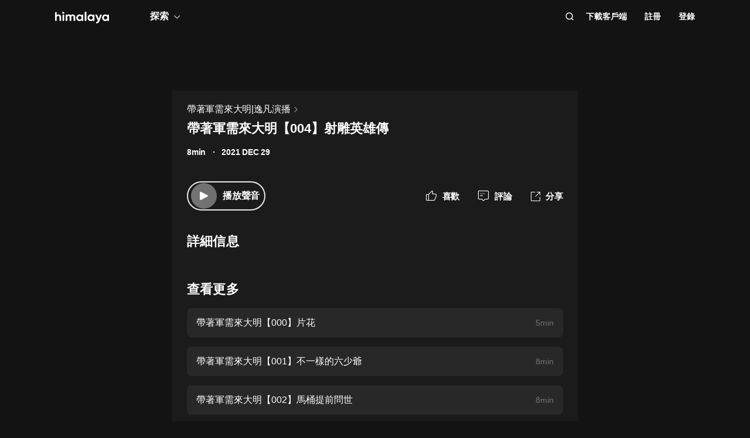

--- FILE ---
content_type: text/html; charset=utf-8
request_url: https://www.himalaya.com/episode/004-166183167
body_size: 21476
content:
<!DOCTYPE html><html lang="zh"><head><meta charSet="utf-8"/><meta content="webkit" name="renderer"/><meta http-equiv="x-dns-prefetch-control" content="on"/><meta http-equiv="X-UA-Compatible" content="IE=Edge,chrome=1"/><link rel="dns-prefetch" href="//s1.himalaya.com"/><link rel="dns-prefetch" href="//cdn.himalaya.com"/><link rel="dns-prefetch" href="//api.himalaya.com"/><link rel="dns-prefetch" href="//apisg.himalaya.com"/><meta name="viewport" content="width=device-width"/><meta name="google-site-verification" content="hGFuuGBh6ZfjR_q1Gsa7qmEvuIbLPpC0otRI7jztoM4"/><script>
  var vh = window.innerHeight * 0.01;
  document.documentElement.style.setProperty('--vh', vh + 'px');
</script><script>!function(){var analytics=window.analytics=window.analytics||[];if(!analytics.initialize)if(analytics.invoked)window.console&&console.error&&console.error("Segment snippet included twice.");else{analytics.invoked=!0;analytics.methods=["trackSubmit","trackClick","trackLink","trackForm","pageview","identify","reset","group","track","ready","alias","debug","page","once","off","on","addSourceMiddleware","addIntegrationMiddleware","setAnonymousId","addDestinationMiddleware"];analytics.factory=function(e){return function(){var t=Array.prototype.slice.call(arguments);t.unshift(e);analytics.push(t);return analytics}};for(var e=0;e<analytics.methods.length;e++){var key=analytics.methods[e];analytics[key]=analytics.factory(key)}
analytics.load=function(key,e){var t=document.createElement("script");t.type="text/javascript";t.async=!0;t.src="https://cdn.segment.com/analytics.js/v1/" + key + "/analytics.min.js";var n=document.getElementsByTagName("script")[0];n.parentNode.insertBefore(t,n);analytics._loadOptions=e};analytics._writeKey="QBvpT8UXPJk5NU20aYUEDunBSMQJlaIe";analytics.SNIPPET_VERSION="4.13.2";
analytics.load("QBvpT8UXPJk5NU20aYUEDunBSMQJlaIe");
}}();</script><script async="" src="https://www.googletagmanager.com/gtag/js?id=UA-119165824-3"></script><script>
  window.dataLayer = window.dataLayer || [];
  function gtag(){dataLayer.push(arguments);}
  gtag('js', new Date());

  gtag('config', 'UA-119165824-3');</script><script>window.fbAsyncInit = function()
{window.FB.init({
  appId: '380898640180831',
  autoLogAppEvents: true,
  xfbml: true,
  version: 'v12.0'
})}</script><script async="" defer="" crossorigin="anonymous" src="https://connect.facebook.net/en_US/sdk.js"></script><script defer="" src="https://res.wx.qq.com/connect/zh_CN/htmledition/js/wxLogin.js"></script><title>帶著軍需來大明【004】射雕英雄傳 -【有聲書】帶著軍需來大明|逸凡演播 | Himalaya有聲</title><meta property="fb:app_id" content="797171033818211"/><meta property="og:url" content="https://www.himalaya.com/episode/004-166183167"/><meta property="og:title" content="帶著軍需來大明【004】射雕英雄傳 -【有聲書】帶著軍需來大明|逸凡演播 | Himalaya有聲"/><meta property="og:description" content="帶著軍需來大明【004】射雕英雄傳 免費收聽。有聲書帶著軍需來大明|逸凡演播全集免費收聽。"/><meta property="og:image" content="http://imagev2.xmcdn.com/storages/f340-audiofreehighqps/D5/16/GKwRIW4Fi20LAAcoRwEBhBP3.jpg!op_type=3&amp;columns=640&amp;rows=640"/><meta property="og:image:width" content="290"/><meta property="og:image:height" content="290"/><meta property="og:type" content="music.song"/><meta name="twitter:title" content="帶著軍需來大明【004】射雕英雄傳 -【有聲書】帶著軍需來大明|逸凡演播 | Himalaya有聲"/><meta name="twitter:description" content="帶著軍需來大明【004】射雕英雄傳 免費收聽。有聲書帶著軍需來大明|逸凡演播全集免費收聽。"/><meta name="twitter:image" content="http://imagev2.xmcdn.com/storages/f340-audiofreehighqps/D5/16/GKwRIW4Fi20LAAcoRwEBhBP3.jpg!op_type=3&amp;columns=640&amp;rows=640"/><meta name="description" content="帶著軍需來大明【004】射雕英雄傳 免費收聽。有聲書帶著軍需來大明|逸凡演播全集免費收聽。"/><meta name="keywords" content="帶著軍需來大明|逸凡演播,有聲書,有聲小說,聽書,有聲讀物,免費收聽,himalaya,喜馬拉雅國際版"/><link rel="search" type="application/opensearchdescription+xml" href="/openSearch.xml" title="himalaya"/><link rel="canonical" href="https://www.himalaya.com/episode/004-166183167"/><script type="application/ld+json">{"@context":"https://schema.org","@graph":[{"@type":"WebSite","@id":"https://www.himalaya.com/tw#website","url":"https://www.himalaya.com/tw","name":"Himalaya有聲","description":"Himalaya作為優質有聲平台，提供使用者100,000+全球暢銷有聲書、有聲小說、世界名校英文課、業界專家課程等內容，讓你的生活更豐富。","inLanguage":"zh","publisher":{"@id":"https://www.himalaya.com/tw#organization"}},{"@type":"Organization","@id":"https://www.himalaya.com/tw#organization","name":"Himalaya有聲","url":"https://www.himalaya.com/tw","logo":"https://cdn.himalaya.com/5d687b70ccd34c1993e8300d815420e4.png?auth_key=4102416000-1234-0-40b6a1efa69496be639ce4668226e685","sameAs":["https://www.facebook.com/himalayalearning","https://twitter.com/himalaya_app"]}]}</script><meta name="next-head-count" content="34"/><link rel="preload" href="https://s1.himalaya.com/hmly-static/hmly-next-static/2.53.4/yx_public/_next/static/css/0984324805d135196975.css" as="style"/><link rel="stylesheet" href="https://s1.himalaya.com/hmly-static/hmly-next-static/2.53.4/yx_public/_next/static/css/0984324805d135196975.css" data-n-g=""/><link rel="preload" href="https://s1.himalaya.com/hmly-static/hmly-next-static/2.53.4/yx_public/_next/static/css/86e687fd3ffe02dec053.css" as="style"/><link rel="stylesheet" href="https://s1.himalaya.com/hmly-static/hmly-next-static/2.53.4/yx_public/_next/static/css/86e687fd3ffe02dec053.css" data-n-p=""/><link rel="preload" href="https://s1.himalaya.com/hmly-static/hmly-next-static/2.53.4/yx_public/_next/static/css/b4a6a3c35de2313260c7.css" as="style"/><link rel="stylesheet" href="https://s1.himalaya.com/hmly-static/hmly-next-static/2.53.4/yx_public/_next/static/css/b4a6a3c35de2313260c7.css" data-n-p=""/><noscript data-n-css=""></noscript><link rel="preload" href="https://s1.himalaya.com/hmly-static/hmly-next-static/2.53.4/yx_public/_next/static/chunks/main-cc15fd147b7fbea7cfe5.js" as="script"/><link rel="preload" href="https://s1.himalaya.com/hmly-static/hmly-next-static/2.53.4/yx_public/_next/static/chunks/webpack-4baece80eb702b4d69f3.js" as="script"/><link rel="preload" href="https://s1.himalaya.com/hmly-static/hmly-next-static/2.53.4/yx_public/_next/static/chunks/framework.0389e7e7bd92e015fd9c.js" as="script"/><link rel="preload" href="https://s1.himalaya.com/hmly-static/hmly-next-static/2.53.4/yx_public/_next/static/chunks/e82996df.9b450105b82cdf7e2ea2.js" as="script"/><link rel="preload" href="https://s1.himalaya.com/hmly-static/hmly-next-static/2.53.4/yx_public/_next/static/chunks/md5.73ad5b6a33fb5aedbfbf.js" as="script"/><link rel="preload" href="https://s1.himalaya.com/hmly-static/hmly-next-static/2.53.4/yx_public/_next/static/chunks/commons.d8fd0f4e9702fe60611c.js" as="script"/><link rel="preload" href="https://s1.himalaya.com/hmly-static/hmly-next-static/2.53.4/yx_public/_next/static/chunks/pages/_app-030fbc984fb582d9d925.js" as="script"/><link rel="preload" href="https://s1.himalaya.com/hmly-static/hmly-next-static/2.53.4/yx_public/_next/static/chunks/67800420a5138fcf739e8d69e50d1e57f892a4f0.d912e1fe289e3d02c867.js" as="script"/><link rel="preload" href="https://s1.himalaya.com/hmly-static/hmly-next-static/2.53.4/yx_public/_next/static/chunks/9ff72a95d82c32a7a659bb78fb6aab83bfa1f3e5.a0642c2d82d9c82d3d91.js" as="script"/><link rel="preload" href="https://s1.himalaya.com/hmly-static/hmly-next-static/2.53.4/yx_public/_next/static/chunks/eee9b9f5ddb4726bd49f5cecf04658f54f8abf94.b6897a826315ba16f098.js" as="script"/><link rel="preload" href="https://s1.himalaya.com/hmly-static/hmly-next-static/2.53.4/yx_public/_next/static/chunks/eee9b9f5ddb4726bd49f5cecf04658f54f8abf94_CSS.dd32408e2471bd10af40.js" as="script"/><link rel="preload" href="https://s1.himalaya.com/hmly-static/hmly-next-static/2.53.4/yx_public/_next/static/chunks/pages/episode/%5BepisodeName%5D-be2758766ebbf99a18f5.js" as="script"/></head><body><div id="__next"><script>
!(function(c,b,d,a){c[a]||(c[a]={});c[a].config={pid:"d26nqmnh5l@62d3d3a1af9336f",appType:"web",imgUrl:"https://retcode-us-west-1.arms.aliyuncs.com/r.png?",
sendResource:true,enableLinkTrace:true,behavior:true,useFmp:true,environment:'prod',release:"2.53.4",urlHelper: function name(page) {
const pageName = window.location.pathname;const reg = /\/([a-z\-_]+)/g;const matchArray = reg.exec(pageName);return matchArray[0] ? matchArray[0] +  '/**' : page;
},};with(b)with(body)with(insertBefore(createElement("script"),firstChild))setAttribute("crossorigin","",src=d)
})(window,document,"https://retcode.alicdn.com/retcode/bl.js","__bl");</script><div class="header-box"><div class="View_anchor__3grsi"></div><div class="View_headerContainer__2NSNb View_notTransparent__1Olon"><header class="View_header__3cC2o"><div class="View_logoContainer__2J2mr"><a class="View_href__1JI3o" aria-label="visit himalaya" title="himalaya" href="/tw"><div class="cat-iconsvg View_logo__2ykDD"><svg width="92" height="20" viewBox="0 0 92 20" fill="none" xmlns="http://www.w3.org/2000/svg"><path fill-rule="evenodd" clip-rule="evenodd" d="M52.7255 0H51.2202C50.8534 0 50.556 0.291062 50.556 0.650017V15.0441C50.556 15.4032 50.8534 15.6942 51.2202 15.6942H52.7255C53.0922 15.6942 53.3896 15.4032 53.3896 15.0441V0.650017C53.3896 0.291062 53.0922 0 52.7255 0ZM10.2575 9.09392V15.0441C10.2575 15.4031 9.96014 15.6942 9.59332 15.6942H8.08815C7.72133 15.6942 7.42396 15.4031 7.42396 15.0441V9.43802C7.42396 7.97619 6.52365 7.2237 5.24938 7.2237C3.86568 7.2237 2.83355 8.01933 2.83355 9.88954V15.0441C2.83355 15.4031 2.53618 15.6942 2.16936 15.6942H0.664191C0.297373 15.6942 0 15.4031 0 15.0441V1.29504C0 0.936011 0.297373 0.644949 0.664191 0.644949H2.16936C2.53618 0.644949 2.83355 0.936011 2.83355 1.29504V6.14864C3.49252 5.18116 4.63449 4.64367 6.10642 4.64367C8.4345 4.64367 10.2575 6.23461 10.2575 9.09392ZM13.3362 4.945H14.8415C15.2083 4.945 15.5056 5.23607 15.5056 5.5951V15.0442C15.5056 15.4031 15.2083 15.6942 14.8415 15.6942H13.3362C12.9694 15.6942 12.6721 15.4031 12.6721 15.0442V5.5951C12.6721 5.23607 12.9694 4.945 13.3362 4.945ZM34.3944 15.0441V9.07278C34.3944 6.38525 32.7474 4.64367 30.2434 4.64367C28.7494 4.64367 27.6515 5.2243 26.9705 6.19186C26.3556 5.20269 25.3451 4.64367 23.9834 4.64367C22.5777 4.64367 21.545 5.18116 20.9301 6.08436V5.59512C20.9301 5.23601 20.6329 4.94503 20.266 4.94503H18.7608C18.394 4.94503 18.0966 5.23601 18.0966 5.59512V15.0441C18.0966 15.4031 18.394 15.6942 18.7608 15.6942H20.266C20.6329 15.6942 20.9301 15.4031 20.9301 15.0441V9.65302C20.9301 8.04047 21.7868 7.2237 22.9949 7.2237C24.181 7.2237 24.84 7.99772 24.84 9.26616V15.0441C24.84 15.4031 25.1374 15.6942 25.5042 15.6942H27.0089C27.3758 15.6942 27.6731 15.4031 27.6731 15.0441V9.65302C27.6731 8.04047 28.464 7.2237 29.7162 7.2237C30.9023 7.2237 31.5609 7.99772 31.5609 9.26616V15.0441C31.5609 15.4031 31.8583 15.6942 32.2251 15.6942H33.7303C34.0971 15.6942 34.3944 15.4031 34.3944 15.0441ZM45.1549 10.3196C45.1549 8.51365 43.8589 7.28796 42.1017 7.28796C40.3664 7.28796 39.0704 8.51365 39.0704 10.3196C39.0704 12.1255 40.3664 13.3508 42.1017 13.3508C43.8589 13.3508 45.1549 12.1255 45.1549 10.3196ZM47.9884 5.5951V15.0442C47.9884 15.4031 47.691 15.6942 47.3242 15.6942H45.8191C45.4522 15.6942 45.1549 15.4031 45.1549 15.0442V14.4257C44.364 15.3933 43.1779 15.9951 41.5746 15.9951C38.6532 15.9951 36.2369 13.523 36.2369 10.3196C36.2369 7.11618 38.6532 4.64365 41.5746 4.64365C43.1779 4.64365 44.364 5.24597 45.1549 6.21345V5.5951C45.1549 5.23607 45.4522 4.945 45.8191 4.945H47.3242C47.691 4.945 47.9884 5.23607 47.9884 5.5951ZM64.3273 10.3196C64.3273 8.51365 63.0314 7.28796 61.2741 7.28796C59.5389 7.28796 58.2429 8.51365 58.2429 10.3196C58.2429 12.1255 59.5389 13.3508 61.2741 13.3508C63.0314 13.3508 64.3273 12.1255 64.3273 10.3196ZM67.1609 5.5951V15.0442C67.1609 15.4031 66.8635 15.6942 66.4967 15.6942H64.9915C64.6247 15.6942 64.3273 15.4031 64.3273 15.0442V14.4257C63.5364 15.3933 62.3503 15.9951 60.747 15.9951C57.8257 15.9951 55.4094 13.523 55.4094 10.3196C55.4094 7.11618 57.8257 4.64365 60.747 4.64365C62.3503 4.64365 63.5364 5.24597 64.3273 6.21345V5.5951C64.3273 5.23607 64.6247 4.945 64.9915 4.945H66.4967C66.8635 4.945 67.1609 5.23607 67.1609 5.5951ZM79.5959 5.81748C79.7536 5.39346 79.4327 4.945 78.9718 4.945H77.3692C77.0827 4.945 76.8285 5.12487 76.7386 5.3911L74.4508 12.1683L71.7599 5.36054C71.6609 5.1101 71.4148 4.945 71.1404 4.945H69.5009C69.0253 4.945 68.7039 5.41994 68.8894 5.84868L73.0014 15.3502C72.5473 16.5911 71.8976 17.2417 70.7293 17.3844C70.3881 17.4261 70.1237 17.6948 70.1237 18.0313V19.3464C70.1237 19.7154 70.4395 20.0147 70.8162 19.9994C73.2261 19.9013 74.8776 18.5266 75.9227 15.6942L79.5959 5.81748ZM89.1665 10.3196C89.1665 8.51365 87.8705 7.28796 86.1132 7.28796C84.378 7.28796 83.0821 8.51365 83.0821 10.3196C83.0821 12.1255 84.378 13.3508 86.1132 13.3508C87.8705 13.3508 89.1665 12.1255 89.1665 10.3196ZM92 5.5951V15.0442C92 15.4031 91.7026 15.6942 91.3358 15.6942H89.8306C89.4638 15.6942 89.1665 15.4031 89.1665 15.0442V14.4257C88.3756 15.3933 87.1895 15.9951 85.5862 15.9951C82.6648 15.9951 80.2485 13.523 80.2485 10.3196C80.2485 7.11618 82.6648 4.64365 85.5862 4.64365C87.1895 4.64365 88.3756 5.24597 89.1665 6.21345V5.5951C89.1665 5.23607 89.4638 4.945 89.8306 4.945H91.3358C91.7026 4.945 92 5.23607 92 5.5951ZM12.4066 3.15632V0.629178C12.4066 0.167046 12.9035 -0.133602 13.3259 0.0730641L15.9078 1.33664C16.376 1.56578 16.376 2.21972 15.9078 2.44879L13.3259 3.71244C12.9035 3.9191 12.4066 3.61853 12.4066 3.15632Z" fill="white"></path></svg></div></a></div><div class="View_nav__5_OUS"><div class="View_navItem__1EWzp View_explore__Cvrcw"><div class="explore_explore__3NRiO"><p class="explore_text__1S1ar">探索</p><div class="explore_explorePopUp__1vI-r explore_fadeOut__2muHW"><div class="hmly-flex-c hmly-w100"><div class="cat-loading cat-loading-circle" style="width:30px;height:30px;border-color:#fff;border-width:2px;border-bottom-color:transparent"></div></div></div></div></div><div class="View_navRight__2l12d"><i class="cat-icon cat-icon-search View_searchIcon__3rXVY"></i><a class="View_navItem__1EWzp View_cursor__27upX" href="/download">下載客戶端</a><div class="View_navItem__1EWzp View_avatar__8KZ-M"><div class="View_hmlyAvatar__3HDxw"><ul class="View_user__3l3AB"><li class="View_item__ne91Q View_register__3k0XF"><a class="View_link1__1PTwL">註冊</a></li><li class="View_item__ne91Q"><a class="View_link1__1PTwL" href="/login">登錄</a></li></ul></div></div></div></div></header></div></div><div class="hmly-dark View_mainPC__3m6XW"><div class="View_episodes__wYdAT"><div class="View_container__Dr0zH"><a class="View_albumLinkW__1l4m5" href="/courses/3699709"><span class="View_albumLink__2qFk8">帶著軍需來大明|逸凡演播</span><i class="cat-icon cat-icon-right View_right__m9Kfs"></i></a><p class="View_episodeLink__2e0tG">帶著軍需來大明【004】射雕英雄傳</p><div class="View_time__mOOOe"><span>8min</span><span class="View_createTime__KbaQu">2021 DEC 29</span></div><div class="View_controlBox__3bxP9"><div class="View_ctrlL__3MEAH"><button class="player-btn_playBtn__1cHt7 View_playBtn__3H0Ze"><div class="player-btn_iconWrapper__D7KcS"><span class="player-btn_iconPlay__2J14D"></span></div></button><span class="View_playEpisode__29ant">播放聲音</span></div><div class="View_ctrlR__2V5eR"><div class="View_ctrlItem__3uy6r"><i class="cat-icon cat-icon-like View_itemIcon__1tWpr"></i><span class="View_itemText__3ncWn">喜歡</span></div><div class="View_ctrlItem__3uy6r"><i class="cat-icon cat-icon-comment View_itemIcon__1tWpr"></i><span class="View_itemText__3ncWn">評論</span></div><div class="View_ctrlItem__3uy6r"><i class="cat-icon cat-icon-share View_itemIcon__1tWpr View_shareIcon__dGHPW"></i><span class="View_itemText__3ncWn">分享</span></div></div></div><h4 class="View_dTitle__3sw0L">詳細信息</h4><div class="View_dContent__1McuZ"></div><div><h4 class="View_seeMore__2jt2U">查看更多</h4><div><a class="View_item__3jtJY" href="/episode/000-166183163"><p class="View_title__3hIcn" title="帶著軍需來大明【000】片花">帶著軍需來大明【000】片花</p><span class="View_duration__3dr8Y">5min</span></a><a class="View_item__3jtJY" href="/episode/001-166183164"><p class="View_title__3hIcn" title="帶著軍需來大明【001】不一樣的六少爺">帶著軍需來大明【001】不一樣的六少爺</p><span class="View_duration__3dr8Y">8min</span></a><a class="View_item__3jtJY" href="/episode/002-166183165"><p class="View_title__3hIcn" title="帶著軍需來大明【002】馬桶提前問世">帶著軍需來大明【002】馬桶提前問世</p><span class="View_duration__3dr8Y">8min</span></a><a class="View_item__3jtJY" href="/episode/003-166183166"><p class="View_title__3hIcn" title="帶著軍需來大明【003】真正的美味佳肴">帶著軍需來大明【003】真正的美味佳肴</p><span class="View_duration__3dr8Y">8min</span></a><a class="View_item__3jtJY" href="/episode/004-166183167"><p class="View_title__3hIcn" title="帶著軍需來大明【004】射雕英雄傳">帶著軍需來大明【004】射雕英雄傳</p><span class="View_duration__3dr8Y">8min</span></a><a class="View_item__3jtJY" href="/episode/005-166183168"><p class="View_title__3hIcn" title="帶著軍需來大明【005】白菜豆腐湯">帶著軍需來大明【005】白菜豆腐湯</p><span class="View_duration__3dr8Y">8min</span></a><a class="View_item__3jtJY" href="/episode/006-166183169"><p class="View_title__3hIcn" title="帶著軍需來大明【006】主動合作">帶著軍需來大明【006】主動合作</p><span class="View_duration__3dr8Y">8min</span></a><a class="View_item__3jtJY" href="/episode/007-166183170"><p class="View_title__3hIcn" title="帶著軍需來大明【007】制作十字鋼弩">帶著軍需來大明【007】制作十字鋼弩</p><span class="View_duration__3dr8Y">9min</span></a></div></div></div></div></div><footer class="View_hmlyFooter__3S-el"><div class="View_container__2xRsY"><div class="View_top__3i320"><div class="View_left__2qZKf"><a class="View_logo__2CNVC" aria-label="visit himalaya" href="/"><div class="cat-iconsvg View_logo__2CNVC"><svg width="92" height="20" viewBox="0 0 92 20" fill="none" xmlns="http://www.w3.org/2000/svg"><path fill-rule="evenodd" clip-rule="evenodd" d="M52.7255 0H51.2202C50.8534 0 50.556 0.291062 50.556 0.650017V15.0441C50.556 15.4032 50.8534 15.6942 51.2202 15.6942H52.7255C53.0922 15.6942 53.3896 15.4032 53.3896 15.0441V0.650017C53.3896 0.291062 53.0922 0 52.7255 0ZM10.2575 9.09392V15.0441C10.2575 15.4031 9.96014 15.6942 9.59332 15.6942H8.08815C7.72133 15.6942 7.42396 15.4031 7.42396 15.0441V9.43802C7.42396 7.97619 6.52365 7.2237 5.24938 7.2237C3.86568 7.2237 2.83355 8.01933 2.83355 9.88954V15.0441C2.83355 15.4031 2.53618 15.6942 2.16936 15.6942H0.664191C0.297373 15.6942 0 15.4031 0 15.0441V1.29504C0 0.936011 0.297373 0.644949 0.664191 0.644949H2.16936C2.53618 0.644949 2.83355 0.936011 2.83355 1.29504V6.14864C3.49252 5.18116 4.63449 4.64367 6.10642 4.64367C8.4345 4.64367 10.2575 6.23461 10.2575 9.09392ZM13.3362 4.945H14.8415C15.2083 4.945 15.5056 5.23607 15.5056 5.5951V15.0442C15.5056 15.4031 15.2083 15.6942 14.8415 15.6942H13.3362C12.9694 15.6942 12.6721 15.4031 12.6721 15.0442V5.5951C12.6721 5.23607 12.9694 4.945 13.3362 4.945ZM34.3944 15.0441V9.07278C34.3944 6.38525 32.7474 4.64367 30.2434 4.64367C28.7494 4.64367 27.6515 5.2243 26.9705 6.19186C26.3556 5.20269 25.3451 4.64367 23.9834 4.64367C22.5777 4.64367 21.545 5.18116 20.9301 6.08436V5.59512C20.9301 5.23601 20.6329 4.94503 20.266 4.94503H18.7608C18.394 4.94503 18.0966 5.23601 18.0966 5.59512V15.0441C18.0966 15.4031 18.394 15.6942 18.7608 15.6942H20.266C20.6329 15.6942 20.9301 15.4031 20.9301 15.0441V9.65302C20.9301 8.04047 21.7868 7.2237 22.9949 7.2237C24.181 7.2237 24.84 7.99772 24.84 9.26616V15.0441C24.84 15.4031 25.1374 15.6942 25.5042 15.6942H27.0089C27.3758 15.6942 27.6731 15.4031 27.6731 15.0441V9.65302C27.6731 8.04047 28.464 7.2237 29.7162 7.2237C30.9023 7.2237 31.5609 7.99772 31.5609 9.26616V15.0441C31.5609 15.4031 31.8583 15.6942 32.2251 15.6942H33.7303C34.0971 15.6942 34.3944 15.4031 34.3944 15.0441ZM45.1549 10.3196C45.1549 8.51365 43.8589 7.28796 42.1017 7.28796C40.3664 7.28796 39.0704 8.51365 39.0704 10.3196C39.0704 12.1255 40.3664 13.3508 42.1017 13.3508C43.8589 13.3508 45.1549 12.1255 45.1549 10.3196ZM47.9884 5.5951V15.0442C47.9884 15.4031 47.691 15.6942 47.3242 15.6942H45.8191C45.4522 15.6942 45.1549 15.4031 45.1549 15.0442V14.4257C44.364 15.3933 43.1779 15.9951 41.5746 15.9951C38.6532 15.9951 36.2369 13.523 36.2369 10.3196C36.2369 7.11618 38.6532 4.64365 41.5746 4.64365C43.1779 4.64365 44.364 5.24597 45.1549 6.21345V5.5951C45.1549 5.23607 45.4522 4.945 45.8191 4.945H47.3242C47.691 4.945 47.9884 5.23607 47.9884 5.5951ZM64.3273 10.3196C64.3273 8.51365 63.0314 7.28796 61.2741 7.28796C59.5389 7.28796 58.2429 8.51365 58.2429 10.3196C58.2429 12.1255 59.5389 13.3508 61.2741 13.3508C63.0314 13.3508 64.3273 12.1255 64.3273 10.3196ZM67.1609 5.5951V15.0442C67.1609 15.4031 66.8635 15.6942 66.4967 15.6942H64.9915C64.6247 15.6942 64.3273 15.4031 64.3273 15.0442V14.4257C63.5364 15.3933 62.3503 15.9951 60.747 15.9951C57.8257 15.9951 55.4094 13.523 55.4094 10.3196C55.4094 7.11618 57.8257 4.64365 60.747 4.64365C62.3503 4.64365 63.5364 5.24597 64.3273 6.21345V5.5951C64.3273 5.23607 64.6247 4.945 64.9915 4.945H66.4967C66.8635 4.945 67.1609 5.23607 67.1609 5.5951ZM79.5959 5.81748C79.7536 5.39346 79.4327 4.945 78.9718 4.945H77.3692C77.0827 4.945 76.8285 5.12487 76.7386 5.3911L74.4508 12.1683L71.7599 5.36054C71.6609 5.1101 71.4148 4.945 71.1404 4.945H69.5009C69.0253 4.945 68.7039 5.41994 68.8894 5.84868L73.0014 15.3502C72.5473 16.5911 71.8976 17.2417 70.7293 17.3844C70.3881 17.4261 70.1237 17.6948 70.1237 18.0313V19.3464C70.1237 19.7154 70.4395 20.0147 70.8162 19.9994C73.2261 19.9013 74.8776 18.5266 75.9227 15.6942L79.5959 5.81748ZM89.1665 10.3196C89.1665 8.51365 87.8705 7.28796 86.1132 7.28796C84.378 7.28796 83.0821 8.51365 83.0821 10.3196C83.0821 12.1255 84.378 13.3508 86.1132 13.3508C87.8705 13.3508 89.1665 12.1255 89.1665 10.3196ZM92 5.5951V15.0442C92 15.4031 91.7026 15.6942 91.3358 15.6942H89.8306C89.4638 15.6942 89.1665 15.4031 89.1665 15.0442V14.4257C88.3756 15.3933 87.1895 15.9951 85.5862 15.9951C82.6648 15.9951 80.2485 13.523 80.2485 10.3196C80.2485 7.11618 82.6648 4.64365 85.5862 4.64365C87.1895 4.64365 88.3756 5.24597 89.1665 6.21345V5.5951C89.1665 5.23607 89.4638 4.945 89.8306 4.945H91.3358C91.7026 4.945 92 5.23607 92 5.5951ZM12.4066 3.15632V0.629178C12.4066 0.167046 12.9035 -0.133602 13.3259 0.0730641L15.9078 1.33664C16.376 1.56578 16.376 2.21972 15.9078 2.44879L13.3259 3.71244C12.9035 3.9191 12.4066 3.61853 12.4066 3.15632Z" fill="white"></path></svg></div></a><div class="View_langContainer__v6Vjh"><div class="lang_countrySelect__1aRqP"><div><div class="country-drop_selectInfo__2b37v">選擇您的地區</div><div class="country-drop_countryName__2VIUv">United States</div></div></div></div><a class="social_link__2_frQ" href="https://www.facebook.com/himalayalearning" target="_blank" rel="noreferrer"><div class="cat-lazy cat-lazy-img social_logo__36dCD"><div class="cat-lazy-img-container pdr_1"><div class="cat-lazy-img-box" style="background-color:#282828"><img src="[data-uri]" alt="facebook" class="rectangle"/></div></div></div></a><a class="social_link__2_frQ" href="https://twitter.com/himalaya_app" target="_blank" rel="noreferrer"><div class="cat-lazy cat-lazy-img social_logo__36dCD"><div class="cat-lazy-img-container pdr_1"><div class="cat-lazy-img-box" style="background-color:#282828"><img src="[data-uri]" alt="twitter" class="rectangle"/></div></div></div></a></div><div><div class="website_webSiteLink__1DcFC"><div class="website_company__1bCoW"><span class="website_companyTitle__2lvjE">公司信息</span><div class="website_link___GLT6"><a href="/about">關於我們</a></div><div class="website_link___GLT6"></div><div class="website_link___GLT6"></div><div class="website_link___GLT6"><a class="contact-us" href="mailto:support@himalaya.com" title="聯繫我們" target="_blank" rel="noreferrer">聯繫我們</a></div></div><div class="website_communities__El4n9"><span class="website_communitiesTitle__1EHqm">社區</span><div class="website_link___GLT6"><a href="https://medium.com/@himalaya" target="_blank" rel="noreferrer">媒體</a></div><div class="website_link___GLT6"><a target="_blank" rel="noreferrer" href="/redeem">兌換權益</a></div></div></div><div class="download_downloadApp__WGIYY" id="download"><p class="download_title__1ZYqe">下載客戶端</p><div class="download-icon"><div class="download_androidBox__22txT"><a class="View_android__316IO" target="_blank" href=""><div class="cat-lazy cat-lazy-img fit"><div class="cat-lazy-img-container" style="padding-bottom:32.59%"><div class="cat-lazy-img-box" style="background-color:#282828"><img src="[data-uri]" alt="google play" class="rectangle"/></div></div></div></a></div><div class="download_appleBox__2H322"><a class="View_apple__3XEyu" target="_blank" href=""><div class="cat-lazy cat-lazy-img fit"><div class="cat-lazy-img-container" style="padding-bottom:32.59%"><div class="cat-lazy-img-box" style="background-color:#282828"><img src="[data-uri]" alt="app store" class="rectangle"/></div></div></div></a></div></div></div></div></div><div class="View_bottom__31bxO"><p>© 2026 Himalaya Media, Inc. 保留所有權利。</p><div><a class="basic_link__234b8" href="/privacy">隱私政策</a><a class="basic_link__234b8" href="/term">使用條款</a><a class="basic_link__234b8" href="/faq">常見問題回答</a></div></div></div></footer></div><script id="__NEXT_DATA__" type="application/json">{"props":{"pageProps":{"episodeInfo":{"userSource":2,"downloadSize":2146369,"downloadUrl":"https://cdn.himalaya.com/0d306c9812b8473c9b358c35c342bf20.m4a?auth_key=4102416000-1234-0-d1baa67012aec7cd84ede4e6399718da","playUrl32":"https://cdn.himalaya.com/0d306c9812b8473c9b358c35c342bf20.m4a?auth_key=4102416000-1234-0-d1baa67012aec7cd84ede4e6399718da","isAuthorized":true,"activityId":0,"coverSmall":"http://imagev2.xmcdn.com/storages/f340-audiofreehighqps/D5/16/GKwRIW4Fi20LAAcoRwEBhBP3.jpg!op_type=3\u0026columns=640\u0026rows=640","processState":2,"playUrl64":"https://cdn.himalaya.com/0d306c9812b8473c9b358c35c342bf20.m4a?auth_key=4102416000-1234-0-d1baa67012aec7cd84ede4e6399718da","playPathHq":"","playtimes":77,"albumId":3699709,"status":1,"categoryId":169,"coverLarge":"http://imagev2.xmcdn.com/storages/f340-audiofreehighqps/D5/16/GKwRIW4Fi20LAAcoRwEBhBP3.jpg!op_type=3\u0026columns=640\u0026rows=640","isPaid":false,"title":"帶著軍需來大明【004】射雕英雄傳","createdAt":1640775606000,"downloadAacSize":1661933,"id":166183167,"trackId":166183167,"uid":5793098,"coverMiddle":"http://imagev2.xmcdn.com/storages/f340-audiofreehighqps/D5/16/GKwRIW4Fi20LAAcoRwEBhBP3.jpg!op_type=3\u0026columns=640\u0026rows=640","isPublic":true,"isDeleted":false,"duration":536,"downloadAacUrl":"https://cdn.himalaya.com/0d306c9812b8473c9b358c35c342bf20.m4a?auth_key=4102416000-1234-0-d1baa67012aec7cd84ede4e6399718da","isFree":true,"playPathAacv164":"https://cdn.himalaya.com/0d306c9812b8473c9b358c35c342bf20.m4a?auth_key=4102416000-1234-0-d1baa67012aec7cd84ede4e6399718da","playPathAacv224":"https://cdn.himalaya.com/0d306c9812b8473c9b358c35c342bf20.m4a?auth_key=4102416000-1234-0-d1baa67012aec7cd84ede4e6399718da","thumbUpCounts":0,"visibleType":0,"comments":0,"shares":0,"likes":0,"explicit":0,"secondCategory":{"id":169,"title":"小說","seoTitle":"Fiction"},"albumTitle":"帶著軍需來大明|逸凡演播","albumProduct":{"albumId":10115180000,"retailSaleModes":[{"saleModeType":3,"price":400,"originalPrice":0,"continuousSubscribePrice":400,"continuousSubscribeCurrencyTypeName":"TWD","currencyCode":"TWD","currencySymbol":"NT$","vipItemId":10115080000,"discountDtos":[{"desc":"7天免費試用","discountType":1,"price":0,"discountPeriod":{"periodUnit":0,"numberOfPeriods":7},"isDefault":true,"promotionCode":"cn7","promotionOutCodeNo":"47494426"},{"desc":"7天免費試用","discountType":2,"price":30,"discountPeriod":{"periodUnit":0,"numberOfPeriods":1},"isDefault":true,"promotionCode":"disct30","promotionOutCodeNo":"63822344","discountRate":"0.3"},{"desc":"7天免費試用","discountType":2,"price":30,"discountPeriod":{"periodUnit":0,"numberOfPeriods":1},"isDefault":true,"promotionCode":"summers","promotionOutCodeNo":"29396561","discountRate":"0.143"}],"itemId":"1011509780000","purchaseDescription":"立即開通會員","promotionDescription":"7天免費試用","priorityId":5,"productType":47,"permissionPeriod":{"periodUnit":3,"numberOfPeriods":1},"newCurrencySymbol":"NT$"},{"saleModeType":3,"price":1830,"originalPrice":0,"continuousSubscribePrice":1830,"continuousSubscribeCurrencyTypeName":"TWD","currencyCode":"TWD","currencySymbol":"NT$","vipItemId":10115180000,"discountDtos":[{"desc":"7天免費試用","discountType":1,"price":0,"discountPeriod":{"periodUnit":0,"numberOfPeriods":7},"isDefault":true,"promotionCode":"cnannual7","promotionOutCodeNo":"17497010"}],"itemId":"1011519780000","perMonthPrice":152.5,"purchaseDescription":"立即開通會員","promotionDescription":"7天免費試用","priorityId":6,"productType":47,"permissionPeriod":{"periodUnit":4,"numberOfPeriods":1},"newCurrencySymbol":"NT$"}],"status":0,"permissionPeriodMonth":12,"permissionPeriodMonthDesc":"One Year's Member","isIapAlbum":false,"itemId":"1011519780000","productTypes":[47,44,46,41,48,42,45,43],"vipItemIds":[10010281000,10020281000,10105050000,10105051000,10105060000,10105061000,10105070000,10105071000,10105080000,10105081000,10105150000,10105151000,10105160000,10105161000,10105170000,10105171000,10105180000,10105181000,10110051000,10110150000,10110151000,10110160000,10110170000,10110171000,10115061000,10115080000,10115081000,10115161000,10115180000,10115181000,10120080000,10120151000,10120180000,10125061000,10125081000,10125161000,10125181000,10130080000,10130161000,10130180000,10135081000,10135181000,10140080000,10140180000,10145081000,10145181000,10146180000,10146181000,10150080000,10150081000,10150180000,10155181000,10156180000,10160081000,10160180000,10160181000,10170081000,10170180000,10170181000,10180081000,10180180000,10180181000,10190081000,10190180000,10190181000,10200081000,10200180000,10200181000,10210081000,10210180000,10210181000,10220081000,10220180000,10220181000,10230081000,10230180000,10230181000,10240081000,10240180000,10240181000,10250081000,10250180000,10250181000,10260081000,10260181000,10270181000,10280181000,10290181000,10300181000,10310181000,10320181000,10330181000,10340181000,10350181000,10360181000,10370181000,10380181000,10390181000,10400181000,10410181000,10420181000,10430181000,10440181000,10450181000,10460181000,10470181000,10480181000,10490181000,20010080000,20010081000,20010281000,20020080000,20020081000,20030080000,20030081000,20040080000,20040081000,20150181000,20160180000,20160181000,20170180000,20170181000,20180180000,20180181000,20190180000,20190181000,20200180000,20200181000,20210180000,20210181000,20220180000,20220181000,20230180000,20230181000,20240180000,20240181000,20250180000,20250181000,20260180000,20260181000,20270181000,20280181000,20290181000],"vipCoverUrl":"https://cdn.himalaya.com/aec00d1e0d59499f905234abd5c7add9.jpg?auth_key=4102416000-1234-0-259eab8d9b3043dba0de31cdd0f4e83e","vipTitle":"Himalaya VIP","vipAuthor":"Himalaya VIP"},"albumTagList":[{"id":20,"title":"Audio Book","template":3,"sort":0},{"id":28,"title":"Ximalaya Show","template":3,"sort":0},{"id":29,"title":"Album To Course","template":3,"sort":0},{"id":1240,"title":"小說","template":4,"sort":1}]},"episodeList":[{"userSource":2,"downloadSize":1200632,"downloadUrl":"https://cdn.himalaya.com/dde21e9b3b2a466e8c6f2073b28e2706.m4a?auth_key=4102416000-1234-0-b77b14b72180b0f02d1990e37c342d90","playUrl32":"https://cdn.himalaya.com/dde21e9b3b2a466e8c6f2073b28e2706.m4a?auth_key=4102416000-1234-0-b77b14b72180b0f02d1990e37c342d90","isAuthorized":true,"activityId":0,"coverSmall":"http://imagev2.xmcdn.com/storages/f340-audiofreehighqps/D5/16/GKwRIW4Fi20LAAcoRwEBhBP3.jpg!op_type=3\u0026columns=640\u0026rows=640","processState":2,"playUrl64":"https://cdn.himalaya.com/dde21e9b3b2a466e8c6f2073b28e2706.m4a?auth_key=4102416000-1234-0-b77b14b72180b0f02d1990e37c342d90","playPathHq":"","albumId":3699709,"status":1,"categoryId":169,"coverLarge":"http://imagev2.xmcdn.com/storages/f340-audiofreehighqps/D5/16/GKwRIW4Fi20LAAcoRwEBhBP3.jpg!op_type=3\u0026columns=640\u0026rows=640","isPaid":false,"title":"帶著軍需來大明【000】片花","createdAt":1640689206000,"downloadAacSize":930365,"id":166183163,"trackId":166183163,"uid":5793098,"coverMiddle":"http://imagev2.xmcdn.com/storages/f340-audiofreehighqps/D5/16/GKwRIW4Fi20LAAcoRwEBhBP3.jpg!op_type=3\u0026columns=640\u0026rows=640","isPublic":true,"isDeleted":false,"duration":300,"downloadAacUrl":"https://cdn.himalaya.com/dde21e9b3b2a466e8c6f2073b28e2706.m4a?auth_key=4102416000-1234-0-b77b14b72180b0f02d1990e37c342d90","isFree":true,"playPathAacv164":"https://cdn.himalaya.com/dde21e9b3b2a466e8c6f2073b28e2706.m4a?auth_key=4102416000-1234-0-b77b14b72180b0f02d1990e37c342d90","playPathAacv224":"https://cdn.himalaya.com/dde21e9b3b2a466e8c6f2073b28e2706.m4a?auth_key=4102416000-1234-0-b77b14b72180b0f02d1990e37c342d90","visibleType":0,"explicit":0,"secondCategory":{"id":169,"title":"小說","seoTitle":"Fiction"},"albumTagList":[{"id":20,"title":"Audio Book","template":3,"sort":0},{"id":28,"title":"Ximalaya Show","template":3,"sort":0},{"id":29,"title":"Album To Course","template":3,"sort":0},{"id":1240,"title":"小說","template":4,"sort":1}]},{"userSource":2,"downloadSize":2122963,"downloadUrl":"https://cdn.himalaya.com/e6226d5547d94766a2863b276ea21715.m4a?auth_key=4102416000-1234-0-48c739f1f621acff1051f0a250e6e915","playUrl32":"https://cdn.himalaya.com/e6226d5547d94766a2863b276ea21715.m4a?auth_key=4102416000-1234-0-48c739f1f621acff1051f0a250e6e915","isAuthorized":true,"activityId":0,"coverSmall":"http://imagev2.xmcdn.com/storages/f340-audiofreehighqps/D5/16/GKwRIW4Fi20LAAcoRwEBhBP3.jpg!op_type=3\u0026columns=640\u0026rows=640","processState":2,"playUrl64":"https://cdn.himalaya.com/e6226d5547d94766a2863b276ea21715.m4a?auth_key=4102416000-1234-0-48c739f1f621acff1051f0a250e6e915","playPathHq":"","albumId":3699709,"status":1,"categoryId":169,"coverLarge":"http://imagev2.xmcdn.com/storages/f340-audiofreehighqps/D5/16/GKwRIW4Fi20LAAcoRwEBhBP3.jpg!op_type=3\u0026columns=640\u0026rows=640","isPaid":false,"title":"帶著軍需來大明【001】不一樣的六少爺","createdAt":1640689206000,"downloadAacSize":1643680,"id":166183164,"trackId":166183164,"uid":5793098,"coverMiddle":"http://imagev2.xmcdn.com/storages/f340-audiofreehighqps/D5/16/GKwRIW4Fi20LAAcoRwEBhBP3.jpg!op_type=3\u0026columns=640\u0026rows=640","isPublic":true,"isDeleted":false,"duration":530,"downloadAacUrl":"https://cdn.himalaya.com/e6226d5547d94766a2863b276ea21715.m4a?auth_key=4102416000-1234-0-48c739f1f621acff1051f0a250e6e915","isFree":true,"playPathAacv164":"https://cdn.himalaya.com/e6226d5547d94766a2863b276ea21715.m4a?auth_key=4102416000-1234-0-48c739f1f621acff1051f0a250e6e915","playPathAacv224":"https://cdn.himalaya.com/e6226d5547d94766a2863b276ea21715.m4a?auth_key=4102416000-1234-0-48c739f1f621acff1051f0a250e6e915","visibleType":0,"explicit":0,"secondCategory":{"id":169,"title":"小說","seoTitle":"Fiction"},"albumTagList":[{"id":20,"title":"Audio Book","template":3,"sort":0},{"id":28,"title":"Ximalaya Show","template":3,"sort":0},{"id":29,"title":"Album To Course","template":3,"sort":0},{"id":1240,"title":"小說","template":4,"sort":1}]},{"userSource":2,"downloadSize":2132890,"downloadUrl":"https://cdn.himalaya.com/fc19af5de1814b868e8f076a6d5ae9c7.m4a?auth_key=4102416000-1234-0-830e3530a65e8d86a8ed0e38c20056ff","playUrl32":"https://cdn.himalaya.com/fc19af5de1814b868e8f076a6d5ae9c7.m4a?auth_key=4102416000-1234-0-830e3530a65e8d86a8ed0e38c20056ff","isAuthorized":true,"activityId":0,"coverSmall":"http://imagev2.xmcdn.com/storages/f340-audiofreehighqps/D5/16/GKwRIW4Fi20LAAcoRwEBhBP3.jpg!op_type=3\u0026columns=640\u0026rows=640","processState":2,"playUrl64":"https://cdn.himalaya.com/fc19af5de1814b868e8f076a6d5ae9c7.m4a?auth_key=4102416000-1234-0-830e3530a65e8d86a8ed0e38c20056ff","playPathHq":"","albumId":3699709,"status":1,"categoryId":169,"coverLarge":"http://imagev2.xmcdn.com/storages/f340-audiofreehighqps/D5/16/GKwRIW4Fi20LAAcoRwEBhBP3.jpg!op_type=3\u0026columns=640\u0026rows=640","isPaid":false,"title":"帶著軍需來大明【002】馬桶提前問世","createdAt":1640689206000,"downloadAacSize":1651454,"id":166183165,"trackId":166183165,"uid":5793098,"coverMiddle":"http://imagev2.xmcdn.com/storages/f340-audiofreehighqps/D5/16/GKwRIW4Fi20LAAcoRwEBhBP3.jpg!op_type=3\u0026columns=640\u0026rows=640","isPublic":true,"isDeleted":false,"duration":533,"downloadAacUrl":"https://cdn.himalaya.com/fc19af5de1814b868e8f076a6d5ae9c7.m4a?auth_key=4102416000-1234-0-830e3530a65e8d86a8ed0e38c20056ff","isFree":true,"playPathAacv164":"https://cdn.himalaya.com/fc19af5de1814b868e8f076a6d5ae9c7.m4a?auth_key=4102416000-1234-0-830e3530a65e8d86a8ed0e38c20056ff","playPathAacv224":"https://cdn.himalaya.com/fc19af5de1814b868e8f076a6d5ae9c7.m4a?auth_key=4102416000-1234-0-830e3530a65e8d86a8ed0e38c20056ff","visibleType":0,"explicit":0,"secondCategory":{"id":169,"title":"小說","seoTitle":"Fiction"},"albumTagList":[{"id":20,"title":"Audio Book","template":3,"sort":0},{"id":28,"title":"Ximalaya Show","template":3,"sort":0},{"id":29,"title":"Album To Course","template":3,"sort":0},{"id":1240,"title":"小說","template":4,"sort":1}]},{"userSource":2,"downloadSize":2106454,"downloadUrl":"https://cdn.himalaya.com/69b480eba82546ddac8b0ece9a9b088a.m4a?auth_key=4102416000-1234-0-818e18773aa100133ce674b5e9435895","playUrl32":"https://cdn.himalaya.com/69b480eba82546ddac8b0ece9a9b088a.m4a?auth_key=4102416000-1234-0-818e18773aa100133ce674b5e9435895","isAuthorized":true,"activityId":0,"coverSmall":"http://imagev2.xmcdn.com/storages/f340-audiofreehighqps/D5/16/GKwRIW4Fi20LAAcoRwEBhBP3.jpg!op_type=3\u0026columns=640\u0026rows=640","processState":2,"playUrl64":"https://cdn.himalaya.com/69b480eba82546ddac8b0ece9a9b088a.m4a?auth_key=4102416000-1234-0-818e18773aa100133ce674b5e9435895","playPathHq":"","albumId":3699709,"status":1,"categoryId":169,"coverLarge":"http://imagev2.xmcdn.com/storages/f340-audiofreehighqps/D5/16/GKwRIW4Fi20LAAcoRwEBhBP3.jpg!op_type=3\u0026columns=640\u0026rows=640","isPaid":false,"title":"帶著軍需來大明【003】真正的美味佳肴","createdAt":1640775606000,"downloadAacSize":1630994,"id":166183166,"trackId":166183166,"uid":5793098,"coverMiddle":"http://imagev2.xmcdn.com/storages/f340-audiofreehighqps/D5/16/GKwRIW4Fi20LAAcoRwEBhBP3.jpg!op_type=3\u0026columns=640\u0026rows=640","isPublic":true,"isDeleted":false,"duration":526,"downloadAacUrl":"https://cdn.himalaya.com/69b480eba82546ddac8b0ece9a9b088a.m4a?auth_key=4102416000-1234-0-818e18773aa100133ce674b5e9435895","isFree":true,"playPathAacv164":"https://cdn.himalaya.com/69b480eba82546ddac8b0ece9a9b088a.m4a?auth_key=4102416000-1234-0-818e18773aa100133ce674b5e9435895","playPathAacv224":"https://cdn.himalaya.com/69b480eba82546ddac8b0ece9a9b088a.m4a?auth_key=4102416000-1234-0-818e18773aa100133ce674b5e9435895","visibleType":0,"explicit":0,"secondCategory":{"id":169,"title":"小說","seoTitle":"Fiction"},"albumTagList":[{"id":20,"title":"Audio Book","template":3,"sort":0},{"id":28,"title":"Ximalaya Show","template":3,"sort":0},{"id":29,"title":"Album To Course","template":3,"sort":0},{"id":1240,"title":"小說","template":4,"sort":1}]},{"userSource":2,"downloadSize":2146369,"downloadUrl":"https://cdn.himalaya.com/0d306c9812b8473c9b358c35c342bf20.m4a?auth_key=4102416000-1234-0-d1baa67012aec7cd84ede4e6399718da","playUrl32":"https://cdn.himalaya.com/0d306c9812b8473c9b358c35c342bf20.m4a?auth_key=4102416000-1234-0-d1baa67012aec7cd84ede4e6399718da","isAuthorized":true,"activityId":0,"coverSmall":"http://imagev2.xmcdn.com/storages/f340-audiofreehighqps/D5/16/GKwRIW4Fi20LAAcoRwEBhBP3.jpg!op_type=3\u0026columns=640\u0026rows=640","processState":2,"playUrl64":"https://cdn.himalaya.com/0d306c9812b8473c9b358c35c342bf20.m4a?auth_key=4102416000-1234-0-d1baa67012aec7cd84ede4e6399718da","playPathHq":"","albumId":3699709,"status":1,"categoryId":169,"coverLarge":"http://imagev2.xmcdn.com/storages/f340-audiofreehighqps/D5/16/GKwRIW4Fi20LAAcoRwEBhBP3.jpg!op_type=3\u0026columns=640\u0026rows=640","isPaid":false,"title":"帶著軍需來大明【004】射雕英雄傳","createdAt":1640775606000,"downloadAacSize":1661933,"id":166183167,"trackId":166183167,"uid":5793098,"coverMiddle":"http://imagev2.xmcdn.com/storages/f340-audiofreehighqps/D5/16/GKwRIW4Fi20LAAcoRwEBhBP3.jpg!op_type=3\u0026columns=640\u0026rows=640","isPublic":true,"isDeleted":false,"duration":536,"downloadAacUrl":"https://cdn.himalaya.com/0d306c9812b8473c9b358c35c342bf20.m4a?auth_key=4102416000-1234-0-d1baa67012aec7cd84ede4e6399718da","isFree":true,"playPathAacv164":"https://cdn.himalaya.com/0d306c9812b8473c9b358c35c342bf20.m4a?auth_key=4102416000-1234-0-d1baa67012aec7cd84ede4e6399718da","playPathAacv224":"https://cdn.himalaya.com/0d306c9812b8473c9b358c35c342bf20.m4a?auth_key=4102416000-1234-0-d1baa67012aec7cd84ede4e6399718da","visibleType":0,"explicit":0,"secondCategory":{"id":169,"title":"小說","seoTitle":"Fiction"},"albumTagList":[{"id":20,"title":"Audio Book","template":3,"sort":0},{"id":28,"title":"Ximalaya Show","template":3,"sort":0},{"id":29,"title":"Album To Course","template":3,"sort":0},{"id":1240,"title":"小說","template":4,"sort":1}]},{"userSource":2,"downloadSize":2098617,"downloadUrl":"https://cdn.himalaya.com/ef700e998c994c70915450c8e90695eb.m4a?auth_key=4102416000-1234-0-2d0d5634ade2077b0d2755ac475618cb","playUrl32":"https://cdn.himalaya.com/ef700e998c994c70915450c8e90695eb.m4a?auth_key=4102416000-1234-0-2d0d5634ade2077b0d2755ac475618cb","isAuthorized":true,"activityId":0,"coverSmall":"http://imagev2.xmcdn.com/storages/f340-audiofreehighqps/D5/16/GKwRIW4Fi20LAAcoRwEBhBP3.jpg!op_type=3\u0026columns=640\u0026rows=640","processState":2,"playUrl64":"https://cdn.himalaya.com/ef700e998c994c70915450c8e90695eb.m4a?auth_key=4102416000-1234-0-2d0d5634ade2077b0d2755ac475618cb","playPathHq":"","albumId":3699709,"status":1,"categoryId":169,"coverLarge":"http://imagev2.xmcdn.com/storages/f340-audiofreehighqps/D5/16/GKwRIW4Fi20LAAcoRwEBhBP3.jpg!op_type=3\u0026columns=640\u0026rows=640","isPaid":false,"title":"帶著軍需來大明【005】白菜豆腐湯","createdAt":1640775606000,"downloadAacSize":1625011,"id":166183168,"trackId":166183168,"uid":5793098,"coverMiddle":"http://imagev2.xmcdn.com/storages/f340-audiofreehighqps/D5/16/GKwRIW4Fi20LAAcoRwEBhBP3.jpg!op_type=3\u0026columns=640\u0026rows=640","isPublic":true,"isDeleted":false,"duration":524,"downloadAacUrl":"https://cdn.himalaya.com/ef700e998c994c70915450c8e90695eb.m4a?auth_key=4102416000-1234-0-2d0d5634ade2077b0d2755ac475618cb","isFree":true,"playPathAacv164":"https://cdn.himalaya.com/ef700e998c994c70915450c8e90695eb.m4a?auth_key=4102416000-1234-0-2d0d5634ade2077b0d2755ac475618cb","playPathAacv224":"https://cdn.himalaya.com/ef700e998c994c70915450c8e90695eb.m4a?auth_key=4102416000-1234-0-2d0d5634ade2077b0d2755ac475618cb","visibleType":0,"explicit":0,"secondCategory":{"id":169,"title":"小說","seoTitle":"Fiction"},"albumTagList":[{"id":20,"title":"Audio Book","template":3,"sort":0},{"id":28,"title":"Ximalaya Show","template":3,"sort":0},{"id":29,"title":"Album To Course","template":3,"sort":0},{"id":1240,"title":"小說","template":4,"sort":1}]},{"userSource":2,"downloadSize":2131740,"downloadUrl":"https://cdn.himalaya.com/4891aa38a2ac46c58dffd01cc3f74ac3.m4a?auth_key=4102416000-1234-0-346d305f72f2ff08627d15d2109320cd","playUrl32":"https://cdn.himalaya.com/4891aa38a2ac46c58dffd01cc3f74ac3.m4a?auth_key=4102416000-1234-0-346d305f72f2ff08627d15d2109320cd","isAuthorized":true,"activityId":0,"coverSmall":"http://imagev2.xmcdn.com/storages/f340-audiofreehighqps/D5/16/GKwRIW4Fi20LAAcoRwEBhBP3.jpg!op_type=3\u0026columns=640\u0026rows=640","processState":2,"playUrl64":"https://cdn.himalaya.com/4891aa38a2ac46c58dffd01cc3f74ac3.m4a?auth_key=4102416000-1234-0-346d305f72f2ff08627d15d2109320cd","playPathHq":"","albumId":3699709,"status":1,"categoryId":169,"coverLarge":"http://imagev2.xmcdn.com/storages/f340-audiofreehighqps/D5/16/GKwRIW4Fi20LAAcoRwEBhBP3.jpg!op_type=3\u0026columns=640\u0026rows=640","isPaid":false,"title":"帶著軍需來大明【006】主動合作","createdAt":1640786253000,"downloadAacSize":1650586,"id":166183169,"trackId":166183169,"uid":5793098,"coverMiddle":"http://imagev2.xmcdn.com/storages/f340-audiofreehighqps/D5/16/GKwRIW4Fi20LAAcoRwEBhBP3.jpg!op_type=3\u0026columns=640\u0026rows=640","isPublic":true,"isDeleted":false,"duration":532,"downloadAacUrl":"https://cdn.himalaya.com/4891aa38a2ac46c58dffd01cc3f74ac3.m4a?auth_key=4102416000-1234-0-346d305f72f2ff08627d15d2109320cd","isFree":true,"playPathAacv164":"https://cdn.himalaya.com/4891aa38a2ac46c58dffd01cc3f74ac3.m4a?auth_key=4102416000-1234-0-346d305f72f2ff08627d15d2109320cd","playPathAacv224":"https://cdn.himalaya.com/4891aa38a2ac46c58dffd01cc3f74ac3.m4a?auth_key=4102416000-1234-0-346d305f72f2ff08627d15d2109320cd","visibleType":0,"explicit":0,"secondCategory":{"id":169,"title":"小說","seoTitle":"Fiction"},"albumTagList":[{"id":20,"title":"Audio Book","template":3,"sort":0},{"id":28,"title":"Ximalaya Show","template":3,"sort":0},{"id":29,"title":"Album To Course","template":3,"sort":0},{"id":1240,"title":"小說","template":4,"sort":1}]},{"userSource":2,"downloadSize":2173850,"downloadUrl":"https://cdn.himalaya.com/d0b5e8d400224d6fb0d805f9d6eee41b.m4a?auth_key=4102416000-1234-0-17a4862c86eb32a432fb4551de2c0d3e","playUrl32":"https://cdn.himalaya.com/d0b5e8d400224d6fb0d805f9d6eee41b.m4a?auth_key=4102416000-1234-0-17a4862c86eb32a432fb4551de2c0d3e","isAuthorized":true,"activityId":0,"coverSmall":"http://imagev2.xmcdn.com/storages/f340-audiofreehighqps/D5/16/GKwRIW4Fi20LAAcoRwEBhBP3.jpg!op_type=3\u0026columns=640\u0026rows=640","processState":2,"playUrl64":"https://cdn.himalaya.com/d0b5e8d400224d6fb0d805f9d6eee41b.m4a?auth_key=4102416000-1234-0-17a4862c86eb32a432fb4551de2c0d3e","playPathHq":"","albumId":3699709,"status":1,"categoryId":169,"coverLarge":"http://imagev2.xmcdn.com/storages/f340-audiofreehighqps/D5/16/GKwRIW4Fi20LAAcoRwEBhBP3.jpg!op_type=3\u0026columns=640\u0026rows=640","isPaid":false,"title":"帶著軍需來大明【007】制作十字鋼弩","createdAt":1640786255000,"downloadAacSize":1683176,"id":166183170,"trackId":166183170,"uid":5793098,"coverMiddle":"http://imagev2.xmcdn.com/storages/f340-audiofreehighqps/D5/16/GKwRIW4Fi20LAAcoRwEBhBP3.jpg!op_type=3\u0026columns=640\u0026rows=640","isPublic":true,"isDeleted":false,"duration":543,"downloadAacUrl":"https://cdn.himalaya.com/d0b5e8d400224d6fb0d805f9d6eee41b.m4a?auth_key=4102416000-1234-0-17a4862c86eb32a432fb4551de2c0d3e","isFree":true,"playPathAacv164":"https://cdn.himalaya.com/d0b5e8d400224d6fb0d805f9d6eee41b.m4a?auth_key=4102416000-1234-0-17a4862c86eb32a432fb4551de2c0d3e","playPathAacv224":"https://cdn.himalaya.com/d0b5e8d400224d6fb0d805f9d6eee41b.m4a?auth_key=4102416000-1234-0-17a4862c86eb32a432fb4551de2c0d3e","visibleType":0,"explicit":0,"secondCategory":{"id":169,"title":"小說","seoTitle":"Fiction"},"albumTagList":[{"id":20,"title":"Audio Book","template":3,"sort":0},{"id":28,"title":"Ximalaya Show","template":3,"sort":0},{"id":29,"title":"Album To Course","template":3,"sort":0},{"id":1240,"title":"小說","template":4,"sort":1}]}],"albumInfo":{"id":3699709,"albumId":3699709,"categoryId":169,"title":"帶著軍需來大明|逸凡演播","coverPath":"b83a55b00bac4fa7944dc3bb2bab809f.jpg","coverOrigin":"https://cdn.himalaya.com/b83a55b00bac4fa7944dc3bb2bab809f.jpg?auth_key=4102416000-1234-0-df833aa15bff18d92abf23854f5db0ec","coverSmall":"https://cdn.himalaya.com/b83a55b00bac4fa7944dc3bb2bab809f.jpg?x-oss-process=image/resize,w_100,h_100\u0026auth_key=4102416000-1234-0-df833aa15bff18d92abf23854f5db0ec","coverMiddle":"https://cdn.himalaya.com/b83a55b00bac4fa7944dc3bb2bab809f.jpg?x-oss-process=image/resize,w_300,h_300\u0026auth_key=4102416000-1234-0-df833aa15bff18d92abf23854f5db0ec","coverLarge":"https://cdn.himalaya.com/b83a55b00bac4fa7944dc3bb2bab809f.jpg?x-oss-process=image/resize,w_600,h_600\u0026auth_key=4102416000-1234-0-df833aa15bff18d92abf23854f5db0ec","coverWebLarge":"https://cdn.himalaya.com/b83a55b00bac4fa7944dc3bb2bab809f.jpg?x-oss-process=image/resize,w_600,h_600\u0026auth_key=4102416000-1234-0-df833aa15bff18d92abf23854f5db0ec","coverLargePop":"https://cdn.himalaya.com/b83a55b00bac4fa7944dc3bb2bab809f.jpg?x-oss-process=image/resize,w_600,h_600\u0026auth_key=4102416000-1234-0-df833aa15bff18d92abf23854f5db0ec","createdAt":1648115481000,"updatedAt":1738869685000,"uid":5793098,"nickname":"主播逸凡","displayName":"主播逸凡","isVerified":false,"avatarPath":"https://cdn.himalaya.com/40fc0de0b53f42fe9f3f3011243af8c6.png?x-oss-process=image/resize,w_86,h_86\u0026auth_key=4102416000-1234-0-1753249b5a514918bc5c545847d206ba","intro":"【內容簡介】楊東帶著軍需倉庫 “穿”到了明朝， “土木堡”之變就要來了。怎麼辦？順其自然還是去改變歷史？手中有著太多的資源下，楊東的好日子來了。 跨時代的發明家？電力，車子的問世。時代標杆下的大文豪，《射雕英雄傳》《小李飛刀》大作曲家，引領...","country":"1,13,14,163","language":"201","shortIntro":"【內容簡介】楊東帶著軍需倉庫 “穿”到了明朝， “土木堡”之變就要來了。怎麼辦...","introRich":"\u003cp data-flag=\"normal\" style=\"font-weight:normal;font-size:16px;line-height:30px;font-family:Helvetica,Arial,sans-serif;hyphens:auto;text-align:justify\"\u003e\u003cimg data-key=\"0\" src=\"http://imagev2.xmcdn.com/storages/7fdd-audiofreehighqps/8B/85/GKwRINsFi20nABrtSgEBhBz2.jpg!op_type=4\u0026device_type=ios\u0026upload_type=attachment\u0026name=mobile_large\" alt=\"\" data-origin=\"http://imagev2.xmcdn.com/storages/7fdd-audiofreehighqps/8B/85/GKwRINsFi20nABrtSgEBhBz2.jpg?op_type=0\" data-large=\"http://imagev2.xmcdn.com/storages/7fdd-audiofreehighqps/8B/85/GKwRINsFi20nABrtSgEBhBz2.jpg!op_type=4\u0026device_type=ios\u0026upload_type=attachment\u0026name=mobile_large\" data-large-width=\"750\" data-large-height=\"4392\" data-preview=\"http://imagev2.xmcdn.com/storages/7fdd-audiofreehighqps/8B/85/GKwRINsFi20nABrtSgEBhBz2.jpg!op_type=4\u0026device_type=ios\u0026upload_type=attachment\u0026name=mobile_large\" data-preview-width=\"140\" data-preview-height=\"819\" style=\"text-align: left;\" /\u003e\u003c/p\u003e\u003cp data-flag=\"normal\" style=\"font-size:16px;line-height:30px;font-family:Helvetica, Arial, sans-serif;font-weight:normal;text-align:left\" lang=\"en\"\u003e【內容簡介】\u003c/p\u003e\u003cp data-flag=\"normal\" style=\"font-size:16px;line-height:30px;font-family:Helvetica, Arial, sans-serif;font-weight:normal;text-align:left\" lang=\"en\"\u003e楊東帶著軍需倉庫 “穿”到了明朝， “土木堡”之變就要來了。怎麼辦？順其自然還是去改變歷史？手中有著太多的資源下，楊東的好日子來了。 跨時代的發明家？電力，車子的問世。時代標杆下的大文豪，《射雕英雄傳》《小李飛刀》大作曲家，引領時尚的前沿。 二爺的（探清水河）不止現在受歡......迎，事實證明哪個時代都一樣。 武器專家?什麼八一九五式自動步槍，什麼火炮火箭炮，什麼坦克直升機突然出現，可以想像冷兵器對戰下會是什麼場面。 擁有這麼多的資源之下，楊東會如何選擇？明朝會如何選擇？世界又會發生怎麼樣的變化呢？\u003c/p\u003e\u003cspan\u003e\u003cbr /\u003e\u003c/span\u003e\u003cp data-flag=\"normal\" style=\"font-size:16px;line-height:30px;font-family:Helvetica, Arial, sans-serif;font-weight:normal;text-align:left\" lang=\"en\"\u003e【作者/主播】\u003c/p\u003e\u003cp data-flag=\"normal\" style=\"font-size:16px;line-height:30px;font-family:Helvetica, Arial, sans-serif;font-weight:normal;text-align:left\" lang=\"en\"\u003e作者：浪子邊城\u003c/p\u003e\u003cp data-flag=\"normal\" style=\"font-size:16px;line-height:30px;font-family:Helvetica, Arial, sans-serif;font-weight:normal;text-align:left\" lang=\"en\"\u003e主播：逸凡\u003c/p\u003e\u003cspan\u003e\u003cbr /\u003e\u003c/span\u003e\u003cp data-flag=\"normal\" style=\"font-size:16px;line-height:30px;font-family:Helvetica, Arial, sans-serif;font-weight:normal;text-align:left\" lang=\"en\"\u003e\u003cspan style=\"font-size:16px;line-height:30px;font-family:Helvetica, Arial, sans-serif;font-weight:normal\"\u003e【購買須知】\u003c/span\u003e\u003cbr /\u003e\u003cspan style=\"font-size:16px;line-height:30px;font-family:Helvetica, Arial, sans-serif;font-weight:normal\"\u003e1、本作品為付費有聲書，前100集為免費試聽，購買成功后，即可收聽，可下載重復收聽。\u003c/span\u003e\u003cbr /\u003e\u003cspan style=\"font-size:16px;line-height:30px;font-family:Helvetica, Arial, sans-serif;font-weight:normal\"\u003e2、版權歸原作者所有，嚴禁翻錄成任何形式，嚴禁在任何第三方平臺傳播，違者將追究其法律責任。\u003c/span\u003e\u003cbr /\u003e\u003cspan style=\"font-size:16px;line-height:30px;font-family:Helvetica, Arial, sans-serif;font-weight:normal\"\u003e3、如在充值／購買環節遇到問題，您可通過頁面右上方按鈕，將頁面分享至微信內使用微信支付完成購買。\u003c/span\u003e\u003cbr /\u003e\u003cspan style=\"font-size:16px;line-height:30px;font-family:Helvetica, Arial, sans-serif;font-weight:normal\"\u003e4、在購買過程中，如果您有任何問題，可以按以下步驟谘詢在線客服：\u003c/span\u003e\u003cbr /\u003e\u003cspan style=\"font-size:16px;line-height:30px;font-family:Helvetica, Arial, sans-serif;font-weight:normal\"\u003e第一步：您可在喜馬拉雅APP【賬號-聯系客服】中谘詢在線客服；\u003c/span\u003e\u003cbr /\u003e\u003cspan style=\"font-size:16px;line-height:30px;font-family:Helvetica, Arial, sans-serif;font-weight:normal\"\u003e第二步：如果您無法聯系上APP內在線客服，可關注【喜馬拉雅APP】公眾號，通過下方菜單欄里【我的-在線客服】谘詢在線客服；\u003c/span\u003e\u003cbr /\u003e\u003cspan style=\"font-size:16px;line-height:30px;font-family:Helvetica, Arial, sans-serif;font-weight:normal\"\u003e第三步：如果在線客服都未取得聯系，也可撥打客服電話：400-838-5616\u003c/span\u003e\u003c/p\u003e","shortIntroRich":"\u003cp data-flag=\"normal\" style=\"font-weight:normal;font-size:16px;line-height:30px;font-family:Helvetica,Arial,sans-serif;hyphens:auto;text-align:justify\"\u003e\u003cimg data-key=\"0\" src=\"http://imagev2.xmcdn.com/storages/7fdd-audiofreehighqps/8B/85/GKwRINsFi20nABrtSgEBhBz2.jpg!op_type=4\u0026device_type=ios\u0026upload_type=attachment\u0026name=mobile_large\" alt=\"\" data-origin=\"http://imagev2.xmcdn.com/storages/7fdd-audiofreehighqps/8B/85/GKwRINsFi20nABrtSgEBhBz2.jpg?op_type=0\" data-large=\"http://imagev2.xmcdn.com/storages/7fdd-audiofreehighqps/8B/85/GKwRINsFi20nABrtSgEBhBz2.jpg!op_type=4\u0026device_type=ios\u0026upload_type=attachment\u0026name=mobile_large\" data-large-width=\"750\" data-large-height=\"4392\" data-preview=\"http://imagev2.xmcdn.com/storages/7fdd-audiofreehighqps/8B/85/GKwRINsFi20nABrtSgEBhBz2.jpg!op_type=4\u0026device_type=ios\u0026upload_type=attachment\u0026name=mobile_large\" data-preview-width=\"140\" data-preview-height=\"819\" style=\"text-align: left;\" /\u003e\u003c/p\u003e\u003cp data-flag=\"normal\" style=\"font-size:16px;line-height:30px;font-family:Helvetica, Arial, sans-serif;font-weight:normal;text-align:left\" lang=\"en\"\u003e【內容簡介】\u003c/p\u003e\u003cp data-flag=\"normal\" style=\"font-size:16px;line-height:30px;font-family:Helvetica, Arial, sans-serif;font-weight:normal;text-align:left\" lang=\"en\"\u003e楊東帶著軍需倉庫 “穿”到了明朝， “土木堡”之變就要來了。怎麼辦？順其自然還是去改變歷史？手中有著太多的資源下，楊東的好日子來了。 跨時代的發明家？電力，車子的問世。時代標杆下的大文豪，《射雕英雄傳》《小李飛刀》大作曲家，引領時尚的前沿。 二爺的（探清水河）不止現在受歡......迎，事實證明哪個時代都一樣。 武器專家?什麼八一九五式自動步槍，什麼火炮火箭炮，什麼坦克直升機突然出現，可以想像冷兵器對戰下會是什麼場面。 擁有這麼多的資源之下，楊東會如何選擇？明朝會如何選擇？世界又會發生怎麼樣的變化...\u003c/p\u003e\u003cspan style=\"display:none\" data-preview=\"true\"\u003e\u003c/span\u003e","tracks":2335,"subscribeCount":13,"playTimes":14464,"detailCoverPath":"https://cdn.himalaya.com/b83a55b00bac4fa7944dc3bb2bab809f.jpg?x-oss-process=image/resize,w_640,h_640\u0026auth_key=4102416000-1234-0-df833aa15bff18d92abf23854f5db0ec","status":1,"digStatus":0,"isPublic":true,"isDeleted":false,"isPaid":true,"offlineType":0,"isFanSupportOn":false,"isNewEpisodeAlertOn":false,"rewardInfo":{"totalAmount":"0","bdTotalAmount":0},"isEarlyAccess":false,"albumProduct":{"albumId":10115180000,"retailSaleModes":[{"saleModeType":3,"price":400,"originalPrice":0,"continuousSubscribePrice":400,"continuousSubscribeCurrencyTypeName":"TWD","currencyCode":"TWD","currencySymbol":"NT$","vipItemId":10115080000,"discountDtos":[{"desc":"7天免費試用","discountType":1,"price":0,"discountPeriod":{"periodUnit":0,"numberOfPeriods":7},"isDefault":true,"promotionCode":"cn7","promotionOutCodeNo":"47494426"},{"desc":"7天免費試用","discountType":2,"price":30,"discountPeriod":{"periodUnit":0,"numberOfPeriods":1},"isDefault":true,"promotionCode":"disct30","promotionOutCodeNo":"63822344","discountRate":"0.3"},{"desc":"7天免費試用","discountType":2,"price":30,"discountPeriod":{"periodUnit":0,"numberOfPeriods":1},"isDefault":true,"promotionCode":"summers","promotionOutCodeNo":"29396561","discountRate":"0.143"}],"itemId":"1011509780000","purchaseDescription":"立即開通會員","promotionDescription":"7天免費試用","priorityId":5,"productType":47,"permissionPeriod":{"periodUnit":3,"numberOfPeriods":1},"newCurrencySymbol":"NT$"},{"saleModeType":3,"price":1830,"originalPrice":0,"continuousSubscribePrice":1830,"continuousSubscribeCurrencyTypeName":"TWD","currencyCode":"TWD","currencySymbol":"NT$","vipItemId":10115180000,"discountDtos":[{"desc":"7天免費試用","discountType":1,"price":0,"discountPeriod":{"periodUnit":0,"numberOfPeriods":7},"isDefault":true,"promotionCode":"cnannual7","promotionOutCodeNo":"17497010"}],"itemId":"1011519780000","perMonthPrice":152.5,"purchaseDescription":"立即開通會員","promotionDescription":"7天免費試用","priorityId":6,"productType":47,"permissionPeriod":{"periodUnit":4,"numberOfPeriods":1},"newCurrencySymbol":"NT$"}],"status":0,"permissionPeriodMonth":12,"permissionPeriodMonthDesc":"One Year's Member","isIapAlbum":false,"itemId":"1011519780000","productTypes":[47,44,46,41,48,42,45,43],"vipItemIds":[10010281000,10020281000,10105050000,10105051000,10105060000,10105061000,10105070000,10105071000,10105080000,10105081000,10105150000,10105151000,10105160000,10105161000,10105170000,10105171000,10105180000,10105181000,10110051000,10110150000,10110151000,10110160000,10110170000,10110171000,10115061000,10115080000,10115081000,10115161000,10115180000,10115181000,10120080000,10120151000,10120180000,10125061000,10125081000,10125161000,10125181000,10130080000,10130161000,10130180000,10135081000,10135181000,10140080000,10140180000,10145081000,10145181000,10146180000,10146181000,10150080000,10150081000,10150180000,10155181000,10156180000,10160081000,10160180000,10160181000,10170081000,10170180000,10170181000,10180081000,10180180000,10180181000,10190081000,10190180000,10190181000,10200081000,10200180000,10200181000,10210081000,10210180000,10210181000,10220081000,10220180000,10220181000,10230081000,10230180000,10230181000,10240081000,10240180000,10240181000,10250081000,10250180000,10250181000,10260081000,10260181000,10270181000,10280181000,10290181000,10300181000,10310181000,10320181000,10330181000,10340181000,10350181000,10360181000,10370181000,10380181000,10390181000,10400181000,10410181000,10420181000,10430181000,10440181000,10450181000,10460181000,10470181000,10480181000,10490181000,20010080000,20010081000,20010281000,20020080000,20020081000,20030080000,20030081000,20040080000,20040081000,20150181000,20160180000,20160181000,20170180000,20170181000,20180180000,20180181000,20190180000,20190181000,20200180000,20200181000,20210180000,20210181000,20220180000,20220181000,20230180000,20230181000,20240180000,20240181000,20250180000,20250181000,20260180000,20260181000,20270181000,20280181000,20290181000],"vipCoverUrl":"https://cdn.himalaya.com/aec00d1e0d59499f905234abd5c7add9.jpg?auth_key=4102416000-1234-0-259eab8d9b3043dba0de31cdd0f4e83e","vipTitle":"Himalaya VIP","vipAuthor":"Himalaya VIP"},"tagList":[{"id":20,"title":"Audio Book","template":3,"sort":0},{"id":28,"title":"Ximalaya Show","template":3,"sort":0},{"id":29,"title":"Album To Course","template":3,"sort":0},{"id":1240,"title":"小說","template":4,"sort":1}],"firstCategory":{"id":26,"title":"小說","displaySecondCategoryCount":4},"secondCategory":{"id":169,"title":"小說","seoTitle":"Fiction"},"communityFeedCount":0,"explicit":0,"recordsDesc":false},"curPage":"EpisodePage"},"ua":{"edge":false,"trident":false,"presto":false,"webKit":true,"gecko":false,"mobile":false,"ios":false,"android":false,"iPhone":false,"iPad":false,"webApp":false,"weixin":false,"weibo":false,"facebook":false,"twitter":false,"instagram":false,"qq":false,"hmlyApp":false,"viewport":false,"webview":false},"ssr":true,"initialMobxState":{"uiStore":{"popUp":{"visible":false,"payload":{"type":null,"mode":null,"emailRegisterSuccess":null,"emailLoginSuccess":null,"isSwitch":false}},"toast":{"visible":false,"payload":{"type":"default"}},"downloadModal":{"visible":false},"purchaseSelect":{"visible":false,"payload":{"albumProduct":null,"trackProduct":null}},"header":{"notificationVisible":null,"downLoadBannerVisible":null,"headerTransParent":true,"height":0},"footer":{"height":0},"explorePopUpVisible":false,"searchPopUpVisible":false},"rootStore":{"appLocale":{"messages":{"g0":"下載","g1":"限時 {value}","g10":"下載客戶端","g100":"為了您的安全，我們將發送郵件到您的郵箱，郵箱驗證成功後可綁定並作為登錄方式","g101":"綁定","g102":"解綁","g103":"暫不解綁","g104":"解除綁定後將無法使用{type} 登陸喜馬拉雅國際版，是否確定解綁？","g105":"發送郵箱驗證","g106":"設置密碼","g107":"密碼不匹配","g108":"重新發送","g109":"修改頭像","g11":"關於我們","g110":"郵件已發送","g111":"郵箱已被註冊，請使用其他郵箱","g112":"請綁定郵箱","g113":"綁定郵箱後方可進行下一步操作","g114":"個人信息","g115":"編輯頭像","g116":"調整圖片大小和位置","g119":"郵箱綁定成功，請重新登錄","g12":"聯繫我們","g120":"更新成功","g121":"圖片超過2M, 請再次上傳","g122":"解綁提醒","g123":"賬號已註冊，綁定失敗","g124":"你輸入的密碼錯誤","g125":"雲端同步，一鍵下載","g126":"{day} 天免費試聽","g127":"test demo one","g13":"常見問題回答","g130":"限時{discount}折","g131":"{count} 秒後您將去","g132":"回到喜馬拉雅國際版首頁","g14":"{count, plural, =0 {# Resource} one {# Resource} other {# Resources}}","g15":"探索","g16":"登錄","g17":"註冊","g18":"或","g19":"您的郵箱地址","g20":"密碼","g21":"忘記密碼","g22":"記住我","g225":"立即領取","g23":"帳號或密碼錯誤。","g24":"電子郵箱","g25":"使用8-20個字符，包括字母，數字和符號","g26":"請輸入有效的郵箱地址。","g27":"繼續","g28":"發現聲音","g29":"排行榜","g3":"開啟免費體驗","g30":"專輯","g31":"進入工作室","g32":"退出登錄","g33":"提交","g34":"選擇您的分類","g35":"分類","g36":"熱門排行榜","g37":"返回","g38":"只差一步\n立刻解鎖百本好書","g39":"暢享與你的職場、生活和家庭相關的5000+暢銷有聲書和1000+專家好課","g4":"Himalaya VIP 會員","g40":"現在就在Himalaya上收聽","g41":"您確定要刪除銀行卡嗎？","g42":"保留","g43":"刪除","g44":"重置","g45":"鏈接已過期","g46":"問題","g47":"嗨，我有一個問題","g48":"已查看所有結果","g49":"該專輯不存在","g5":"保存","g50":"該專輯已被移除","g51":"該聲音不存在","g52":"該聲音已被移除","g53":"抱歉，您打開的內容不正確。請選擇另一個繼續收聽。","g54":"下一個","g55":"月","g56":"編輯","g57":"添加","g58":"反饋","g59":"好的","g6":"選擇您的地區","g60":"抱歉，您訪問的頁面不存在","g61":"抱歉！頁面飛走了！","g62":"關注者","g63":"查看更少","g64":"查看更多","g65":"分享","g66":"讓世界聽到你的聲音！","g67":"複製鏈接","g68":"分享到Facebook","g69":"分享到Twitter","g7":"https://www.facebook.com/himalayalearning","g70":"已複製","g71":"嵌入播放器","g72":"複製代碼","g73":"複製以下代碼，將此專輯播放列表添加到您的網站。","g74":"預覽","g75":"通過將Himalaya內容嵌入您的網站或應用中，即表示您同意Himalaya的{terms}和{privacy}","g76":"立即播放","g77":"輸入關鍵詞開始搜索","g78":"付費","g79":"免費","g8":"https://twitter.com/himalaya_app","g80":"確認","g81":"取消","g82":"發佈","g83":"刪除成功！","g84":"抱歉，我們遇到內部服務器問題。請稍後再試。","g85":"年","g86":"分享給你的朋友","g87":"輸入","g88":"全部","g89":"support","g9":"https://www.instagram.com/himalaya_audiobooks/","g90":"服務條款","g91":"天","g92":"頭像","g93":"用戶名","g94":"第三方賬號","g95":"綁定郵箱","g96":"修改用戶名","g97":"新密碼","g98":"新密碼確認","g99":"新密碼不能與舊密碼相同","p0":"世界級大師的思維方式，\n隨時、隨地、隨心學。","p1":"實用方法和工具，助力你的職場、個人提升","p10":"喜馬拉雅國際版 Himalaya課程，喜馬拉雅國際版 Himalaya大師課，喜馬拉雅國際版 Himalaya有聲書，喜馬拉雅國際版 Himalaya暢銷有聲書，喜馬拉雅國際版 Himalaya暢銷書，喜馬拉雅國際版 Himalaya音頻課","p100":"播放聲音","p101":"詳細信息","p102":"全網首發","p103":"喜歡","p104":"評論","p105":"分享","p106":"我聽","p107":"關注的專輯","p108":"共{num}專輯","p109":"已到最後","p11":"知識連接世界","p110":"加載更多","p111":"重置密碼","p112":"請輸入您以前註冊的電子郵件地址。我們將向您發送一封電子郵件，其中包含一個鏈接，可幫助您重置密碼","p113":"無法收到電子郵件？您可以檢查垃圾郵件文件夾。我嘗試過，但仍然","p114":"我無法收到電子郵件","p115":"嗨，重設密碼時我無法收到電子郵件。請幫幫我！謝謝。","p116":"發送成功！","p117":"我們剛剛向{email}發送了一封電子郵件。請單擊電子郵件中的鏈接以重置密碼。謝謝！","p118":"創建新密碼","p119":"新密碼","p12":"全球思維觸手可及","p120":"確認新密碼","p121":"密碼不匹配","p122":"重置完成","p123":"您已成功更新密碼，{br}請{login}繼續","p124":"您用來重設密碼的鏈接已過期。{br}請轉到{forgot}頁面再次重設。","p125":"感謝你的反饋","p126":"你已獲得7天Himalaya VIP免費體驗","p127":"暢聽全球10000+精英親授課程和暢銷有聲書","p128":"最後一步 即刻暢聽","p129":"下載Himalaya App，加入600,000人聽眾社區一起發現全球精品課程。","p13":"隱私政策","p130":"下載Himalaya App","p131":"註冊獲取","p132":"輸入郵箱地址","p133":"很抱歉，本次活動僅限新用戶參與哦 感謝你對Himalaya的支持！","p134":"重新定向...","p135":"共{num}播單{plural}","p136":"喜歡的聲音","p137":"由我創建的","p138":"關注的播單","p139":"購買此聲音","p14":"使用條款","p140":"VIP會員訂閱","p141":"訂閱 Himalaya VIP 會員","p142":"Himalaya VIP \u0026nbsp;","p143":"購買","p144":"Order number:","p145":"電子郵箱地址驗證成功","p146":"您的電子郵箱地址已經驗證成功。謝謝！","p147":"您使用的驗證鏈接已過期。我們正在向您發送新郵件，請檢查您的郵箱。","p148":"存在疑問？","p149":"會員","p15":"© {year} Himalaya Media, Inc. 保留所有權利。","p150":"當前","p151":"歷史","p152":"您目前沒有任何當前會員記錄。","p153":"您目前沒有任何歷史會員記錄。","p154":"下期扣款日：","p155":"到期時間：","p156":"實用小建議！您可以通過我們的移動應用程序收聽所有的會員專享聲音。在這裏下載應用程序！","p157":"特殊會員","p158":"退訂","p159":"續訂","p16":"加入我們","p160":"購買此專輯","p161":"共{num}聲音","p162":"交易","p163":"系統出錯，請稍後再試。","p164":"發現更多","p165":"您已經是會員。 \n請點擊下方按鈕，發現更多精彩內容","p166":"系統檢測到你已成功付款，權益正在下發中，請進入會員頁面査詢權益狀態","p167":"聲音","p168":"最新聲音","p169":"定期續費，可隨時取消","p17":"公司信息","p170":"終生有效","p171":"立即開通","p172":"全球大師課","p173":"Himalaya VIP, 暢享全球精品內容","p174":"所有交易都是安全和加密的","p175":"銀行卡","p176":"為什麼需要您的付款信息？","p177":"為了驗證您的身份，我們需要預先對您的銀行卡進行驗證。在免費試用結束之前，您的卡不会被扣款，在此期間您可以隨時取消。除非您想在試用期間內取消訂閱，否則您將不需要採取任何行動，我們將根據您所選擇的訂閱方案自动進行扣款。","p178":"點擊下方按鈕，登陸PayPal賬號付款。","p179":"開始免費試用","p18":"社區","p180":"开通会员权益","p181":"{day} 天后支付","p182":"使用SSL保證信息安全","p183":"品質保證","p184":"Himalaya 使用條款","p186":"訂閱該商品，即代表您同意{term}。您今天將被收取{total}訂閱費用。您將在{nextBillingDate}自動續訂，費用為{regPrice}。您可以隨時取消訂閱或修改訂閱方案。如有任何疑問，請通過 {email}與我們聯繫。","p188":"您的訂單","p189":"訂閱方案","p19":"媒體","p190":"每月訂閱","p191":"按年訂閱","p192":"無限量收聽","p193":"修改訂閱方案","p194":"推薦","p195":"年會員","p196":"月會員","p197":"開通年會員","p198":"每年自動續費{price}","p199":"開通月會員","p2":"100,000+熱門小說暢銷書","p20":"即將上線","p200":"選擇您的訂閱方案","p201":"您的折扣","p202":"今日總共","p203":"{date}將扣款{price}，可隨時取消","p204":"您將開啓{day}天免費試用","p205":"您可以隨時取消訂閱","p206":"有優惠碼可以使用？","p207":"輸入優惠碼","p208":"申請","p209":"無效優惠碼/邀請碼","p21":"聲音","p210":"郵寄地址","p211":"全名","p212":"街道和號碼，郵政信箱，C/O.","p213":"公寓、套房、單元、建築名、樓層等。","p214":"城市","p215":"郵政編碼","p216":"很抱歉，您購買的會員類型不支持PayPal支付。請嘗試使用銀行卡支付。","p217":"此聲音已被解鎖","p218":"暢享全球精品內容","p219":"您的交易正在進行中。請不要離開此頁面。","p22":"了解更多","p220":"付款失敗","p221":"當您需要幫助時，請通過{support}聯繫我們。","p222":"我們暫時無法處理這次付款，請再次嘗試","p223":"播放試聽","p224":"你將獲得","p225":"概覽","p226":"補充資料","p227":"播放","p228":"專輯時長","p229":"評論","p23":"註冊","p230":"猜你喜歡","p231":"{number}聲音","p232":"{number} 資料","p233":"聽見更大的世界","p234":"{day} 天免費試聽，續費 {price} /年","p235":"{day} 天免費試聽，續費 {price} /月","p236":"立即免費試聽","p237":"立即收聽","p238":"會員權益","p239":"您目前具有與此銀行卡關聯的會員身份。設置新的默認銀行卡或取消會員資格後再刪除該銀行卡。","p24":"已經擁有賬號？","p240":"你選擇的專輯不存在。前往主頁可以探索更多有聲書和課程。","p241":"Your chosen episode does not exist. Please explore other channels or courses.","p242":"內容目錄","p243":"篩選","p244":"分類","p245":"內容類型","p246":"付費類型","p247":"結果","p248":"{num} 個結果","p249":"您可以在這裏查看您的購買記錄！","p25":"離註冊完成還有最後一步","p250":"{price}/Month, billed annually. Cancel anytime","p251":"Why Himalaya?","p252":"Only the","p254":"Short","p256":"Ultimate","p258":"We only work with instructors who have world-class credentials. In other words, they\n    know what they're talking about.","p259":"Lessons are edited and organized to help you make tangible progress, no matter how\n    much (or how little) time you have.","p26":"繼續","p260":"Audio-first design means you can listen while you're jogging, doing the laundry, or\n    waiting for your next Zoom call.","p261":"熱門內容","p262":"編輯精選","p263":"瀏覽其他分類","p264":"評分","p265":"粘貼圖片連結地址","p266":"描述你的圖片（可選擇）","p267":"鍵入關鍵字搜索專輯","p268":"鍵入關鍵字搜索聲音","p269":"上一條","p27":"開始{day}天免費暢聽","p270":"下一步","p271":"標題","p272":"在這裡開始撰寫文章...","p273":"文章預覽","p274":"加載中...","p275":"更新","p276":"輸入你的頭銜","p277":"向大家介紹你的背景吧","p278":"為你的文章增加標籤","p279":"為你的文章增加一個點擊按鈕","p28":"享受獨家優惠","p280":"描述你的文章","p281":"CTA按鈕命名","p282":"CTA按鈕添加鏈接","p283":"請至少插入一個圖片用作封面","p284":"已關注","p285":"插入","p286":"文章草稿","p287":"我們發現你有一篇沒有保存的文章，是否加載？","p288":"你沒有權限編輯這篇文章","p289":"刪除文章","p29":"暢享與你的職場、生活和家庭相關的全球1000+專家好課和5000+經典好書。","p290":"刪除這篇文章？","p291":"目前這裡沒有內容。開始創作你自己的內容怎麼樣？","p292":"WRITE NOW","p293":"Save","p294":"優惠碼 {code} 已兌換","p295":"快來領取 {inviter} 送你的\n{day}天好友暢聽卡","p296":"{day}天","p297":"嚴選10000+暢銷書","p298":"聽書比買書更便宜","p299":"每週一本爆款新書","p3":"專為全球華人嚴選","p30":"暢想與你的職場、生活和家庭相關的全球100,000+暢銷好書和1000+專家好課。在試用到期後，你可以 {monthPrice}/月或者{yearPrice}/年的價格繼續訂閱收聽。","p300":"立即領取","p301":"好友暢聽卡","p302":"本月5張暢聽卡已經被領完啦，下個月再來吧!","p303":"You can only use the guest pass once. Seems like you’ve used that before.","p304":"新用戶享{day}天免費試用，續費{price}/年。可隨時取消。","p305":"取消連續訂閱成功。\n多謝使用Himalaya！","p306":"在權益期結束前，你仍舊可以收聽站內所有會員專輯","p307":"如果有任何疑問，請通過{support}聯繫我們","p308":"請告訴我們你取消訂閱的主要原因是？","p309":"我們非常希望聽到你的任何建議和想法！","p31":"Himalaya隱私政策","p310":"輸入文字","p311":"返回會員管理","p312":"領取你的專屬折扣：\n現在訂閱首年{discountPrice}，原價{price}/年","p313":"嚴選10000+暢銷書","p314":"聽書比買書更便宜","p315":"每週一本爆款新書","p316":"百萬職場精英都在聽","p317":"會員每天僅需0.16美元","p318":"預售超萬冊好書搶先聽","p319":"本次訂閱價格{discountPrice}，原價{price}/年","p32":"用Facebook登錄","p320":"我不需要","p321":"抱歉，目前無法使用折扣","p322":"暢聽卡已過期","p33":"用Facebook註冊","p34":"用Google登錄","p342":"使用兌換碼領取喜馬拉雅國際版會員","p343":"100,000+熱門小說暢銷書","p344":"聽書比買書更便宜","p345":"每週一本爆款新書","p346":"會員每天僅需0.16美元","p347":"預售超萬冊好書搶先聽","p348":"兌換權益","p349":"輸入兌換碼","p35":"用Google註冊","p350":"使用兌換碼即視為同意Himalaya{terms}","p351":"恭喜你成功兌換權益","p352":"輸入兌換碼","p353":"專為全球華人嚴選","p354":"下載喜馬拉雅國際版","p355":"嚴選100,000+暢銷書，百萬職場精英都在聽。每週一本爆款新書，預售超萬冊好書搶先聽。還有2400萬中英文播客和1000+全球精英的親授課程。","p356":"iOS 下載","p357":"安卓下載","p358":"APK 下載","p359":"百萬華人都在用的暢銷有聲書App","p36":"簽署即表示您同意{privacy} {terms}","p360":"掃碼下載","p361":"版本 {version}","p362":"沒有對應的搜索結果，請嘗試其他關鍵字","p363":"{inviter}好友專享福利","p364":"0元體驗{day}天VIP","p365":"{month}{day}體驗結束","p366":"現在開啟免費暢聽體驗，續費每天只需{unit}{dayPrice}（{unit}{yearPrice}/年），可隨時取消訂閱。","p367":"查詢權益","p368":"會員權益下發中","p369":"如果頁面無反應，請間隔10秒後再次刷新頁面","p37":"服務條款","p370":"刷新頁面","p371":"聯系客服","p372":"會員權益已下發","p373":"立即收聽","p374":"査詢權益說明","p375":"如果成功支付會員商品但權益顯示還未到賬，可在此頁面點擊“査詢權益”嘗試恢復","p376":"査詢權益時僅確認帳號權益情况，不會重新扣費","p377":"査詢權益通常需要一定的處理時間，若點擊査詢後未能及時生效，請稍後進入會員頁面查看.","p378":"如果有任何疑問請點擊下方按鈕聯系客服，或者發送郵件至 {supportEmail} 與我們聯系","p379":"進入會員頁面","p38":"還沒有賬戶？","p380":"權益下發中","p381":"您可在後台中找到{transactions}","p382":"交易記錄","p383":"購買該商品，即代表您同意{term}。您今天將被收取{total}費用。如有任何疑問，請通過{email}與我們聯繫。","p384":"確認購買後，將向你iTunes 賬戶首款，如果選擇續訂iTunes賬戶會在計費周期的前24小時扣費。在此之前你可以在系統「設置」-「iTunes Store」-「Apple ID」裡進行退訂。更多條款參見：{TermsOfUse}以及{privacyPolicy}","p385":"立刻註冊兌換{code}","p386":"免費體驗{day}天","p387":"開啟{rate}折優惠","p388":"开启专享福利","p389":"10萬多本暢銷好書免費聽","p39":"用郵箱登錄","p390":"解鎖您喜歡的KOL同款書單","p391":"到期前可免費取消","p392":"確認訂單領取限量{code}","p393":"開啟免費{day}天試聽，試用期內可免費取消","p394":"開啟{rate}折優惠","p395":"只差一步，填寫支付信息確認訂單，領取{code}","p396":"開啟免費{day}天試聽，試用期內可免費取消","p397":"開啟{rate}折優惠","p398":"您已成功領取{code}，會員權益將在10分鐘內下發，請耐心等待","p399":"off line","p4":"聽書比買書更便宜","p40":"會員","p400":"購買即表示您同意{term}。 今天將向您收取{total}費用。 您可以隨時取消。 您的訂閱將於{nextBillingDate}自動續訂，首年將向您收取{firstPrice}費用，次年將收取{regPrice}。 如果您有任何問題，請通過{email}與我們聯系。\n","p41":"我聽","p42":"支付方式","p43":"交易記錄","p44":"版權政策","p45":"關注","p46":"詳情","p47":"作者","p48":"{count, plural, =0 {# 聲音} one {# 聲音} other {# 聲音}}","p49":"小時","p5":"會員每天僅需0.16美元","p50":"分鐘\n","p51":"查看更多","p52":"每天15分鐘","p53":"在碎片的時間裡，學習一個知識點；通勤時、家務時、運動時，隨時隨地暢聽","p54":"每週1本新書","p55":"優選最新最熱暢銷書，資深編輯精心挑選榜單佳作，只聽有價值的好書","p56":"每年10大系列","p57":"商業財經、歷史文化、親子育兒，同系列好書好課一網打盡，帶你深入探究一個主題","p58":"與Himalaya一起","p59":"成為會員","p6":"每週一本爆款新書","p60":"或","p61":"購買專輯","p62":"續訂","p63":"到期日期","p64":"無廣告，暢快聽","p65":"150+英文課","p66":"世界級專家授課，分享高效學習方法","p67":"Himalaya VIP","p68":"在 App 中打開","p69":"7天免費試用","p7":"預售超萬冊好書搶先聽","p70":"每月","p71":"常見問題","p72":"發現相似節目","p73":"歡迎！","p74":"訂閱成功！感謝您成爲會員！","p75":"默認","p76":"\u003cp\u003e默認銀行卡用於\u003c/p\u003e\n\u003cp\u003e所有定期和未來的支付\u003c/p\u003e","p77":"設置爲默認","p78":"添加銀行卡","p79":"銀行卡上的姓名","p8":"喜馬拉雅國際版 Himalaya - 聽見更大的世界","p80":"銀行卡號","p81":"請仔細核對您的銀行卡號","p82":"請仔細核對銀行卡上的姓名","p83":"有效日期","p84":"安全碼","p85":"0000 0000 0000 0000","p86":"請仔細核對您的銀行卡有效期","p87":"請仔細核對您的銀行卡安全碼","p88":"請輸入正確的郵箱","p89":"全名","p9":"喜馬拉雅國際版Himalaya是一款音頻服務平台，為用戶提供10000+全球暢銷有聲書、世界名校英文課、行業專家中文課等內容。","p90":"輸入郵箱可查看收據","p91":"支付信息","p92":"希望進入的頻道是","p93":"好的","p94":"有效關注","p95":"新的付款方式已成功添加。您現在可以將此設置為默認付款方式。","p96":"你的銀行卡信息已被更新。","p97":"Himalaya-有聲書","p98":"4.8k 安裝","p99":"打開 App"},"locale":"en","formats":{"date":{"normal":{"hour12":false,"year":"numeric","month":"2-digit","day":"2-digit","hour":"2-digit","minute":"2-digit"}}}},"curPage":"EpisodePage","screenName":"","isLogin":null,"isInApp":false,"isLoginLoading":true,"langCookie":"en_US","userData":{"user":{},"album":{}},"countryId":14,"ua":{"edge":false,"trident":false,"presto":false,"webKit":true,"gecko":false,"mobile":false,"ios":false,"android":false,"iPhone":false,"iPad":false,"webApp":false,"weixin":false,"weibo":false,"facebook":false,"twitter":false,"instagram":false,"qq":false,"hmlyApp":false,"viewport":false,"webview":false},"lang":"zh","countryPath":"/tw","loginType":"","query":{"episodeName":"004-166183167","countryCode":"cn"},"path":"/episode/004-166183167"},"playerStore":{"playerState":{"playId":1000,"playingData":{},"playlist":[],"currentTime":0,"progress":0,"playState":null,"volume":1,"playModel":"list-once","isInit":false},"panelState":{"visible":false}}},"curPage":"EpisodePage"},"page":"/episode/[episodeName]","query":{"episodeName":"004-166183167","countryCode":"cn"},"buildId":"-zQrtZ5Lhd87BGHPX9uaf","assetPrefix":"https://s1.himalaya.com/hmly-static/hmly-next-static/2.53.4/yx_public","isFallback":false,"customServer":true,"gip":true,"appGip":true}</script><script nomodule="" src="https://s1.himalaya.com/hmly-static/hmly-next-static/2.53.4/yx_public/_next/static/chunks/polyfills-54a67b436c9f4c2243c9.js"></script><script src="https://s1.himalaya.com/hmly-static/hmly-next-static/2.53.4/yx_public/_next/static/chunks/main-cc15fd147b7fbea7cfe5.js" async=""></script><script src="https://s1.himalaya.com/hmly-static/hmly-next-static/2.53.4/yx_public/_next/static/chunks/webpack-4baece80eb702b4d69f3.js" async=""></script><script src="https://s1.himalaya.com/hmly-static/hmly-next-static/2.53.4/yx_public/_next/static/chunks/framework.0389e7e7bd92e015fd9c.js" async=""></script><script src="https://s1.himalaya.com/hmly-static/hmly-next-static/2.53.4/yx_public/_next/static/chunks/e82996df.9b450105b82cdf7e2ea2.js" async=""></script><script src="https://s1.himalaya.com/hmly-static/hmly-next-static/2.53.4/yx_public/_next/static/chunks/md5.73ad5b6a33fb5aedbfbf.js" async=""></script><script src="https://s1.himalaya.com/hmly-static/hmly-next-static/2.53.4/yx_public/_next/static/chunks/commons.d8fd0f4e9702fe60611c.js" async=""></script><script src="https://s1.himalaya.com/hmly-static/hmly-next-static/2.53.4/yx_public/_next/static/chunks/pages/_app-030fbc984fb582d9d925.js" async=""></script><script src="https://s1.himalaya.com/hmly-static/hmly-next-static/2.53.4/yx_public/_next/static/chunks/67800420a5138fcf739e8d69e50d1e57f892a4f0.d912e1fe289e3d02c867.js" async=""></script><script src="https://s1.himalaya.com/hmly-static/hmly-next-static/2.53.4/yx_public/_next/static/chunks/9ff72a95d82c32a7a659bb78fb6aab83bfa1f3e5.a0642c2d82d9c82d3d91.js" async=""></script><script src="https://s1.himalaya.com/hmly-static/hmly-next-static/2.53.4/yx_public/_next/static/chunks/eee9b9f5ddb4726bd49f5cecf04658f54f8abf94.b6897a826315ba16f098.js" async=""></script><script src="https://s1.himalaya.com/hmly-static/hmly-next-static/2.53.4/yx_public/_next/static/chunks/eee9b9f5ddb4726bd49f5cecf04658f54f8abf94_CSS.dd32408e2471bd10af40.js" async=""></script><script src="https://s1.himalaya.com/hmly-static/hmly-next-static/2.53.4/yx_public/_next/static/chunks/pages/episode/%5BepisodeName%5D-be2758766ebbf99a18f5.js" async=""></script><script src="https://s1.himalaya.com/hmly-static/hmly-next-static/2.53.4/yx_public/_next/static/-zQrtZ5Lhd87BGHPX9uaf/_buildManifest.js" async=""></script><script src="https://s1.himalaya.com/hmly-static/hmly-next-static/2.53.4/yx_public/_next/static/-zQrtZ5Lhd87BGHPX9uaf/_ssgManifest.js" async=""></script></body></html>

--- FILE ---
content_type: application/javascript
request_url: https://s1.himalaya.com/hmly-static/hmly-next-static/2.53.4/yx_public/_next/static/chunks/67800420a5138fcf739e8d69e50d1e57f892a4f0.d912e1fe289e3d02c867.js
body_size: 11876
content:
(window.webpackJsonp_N_E=window.webpackJsonp_N_E||[]).push([[5],{2421:function(e,t,i){"use strict";var o=this&&this.__importDefault||function(e){return e&&e.__esModule?e:{default:e}};Object.defineProperty(t,"__esModule",{value:!0});var r=o(i("qWIt"));t.default=r.default},"3zPy":function(e,t){function i(e){if(e&&"object"===typeof e){var t=e.which||e.keyCode||e.charCode;t&&(e=t)}if("number"===typeof e)return a[e];var i,n=String(e);return(i=o[n.toLowerCase()])?i:(i=r[n.toLowerCase()])||(1===n.length?n.charCodeAt(0):void 0)}i.isEventKey=function(e,t){if(e&&"object"===typeof e){var i=e.which||e.keyCode||e.charCode;if(null===i||void 0===i)return!1;if("string"===typeof t){var n;if(n=o[t.toLowerCase()])return n===i;if(n=r[t.toLowerCase()])return n===i}else if("number"===typeof t)return t===i;return!1}};var o=(t=e.exports=i).code=t.codes={backspace:8,tab:9,enter:13,shift:16,ctrl:17,alt:18,"pause/break":19,"caps lock":20,esc:27,space:32,"page up":33,"page down":34,end:35,home:36,left:37,up:38,right:39,down:40,insert:45,delete:46,command:91,"left command":91,"right command":93,"numpad *":106,"numpad +":107,"numpad -":109,"numpad .":110,"numpad /":111,"num lock":144,"scroll lock":145,"my computer":182,"my calculator":183,";":186,"=":187,",":188,"-":189,".":190,"/":191,"`":192,"[":219,"\\":220,"]":221,"'":222},r=t.aliases={windows:91,"\u21e7":16,"\u2325":18,"\u2303":17,"\u2318":91,ctl:17,control:17,option:18,pause:19,break:19,caps:20,return:13,escape:27,spc:32,spacebar:32,pgup:33,pgdn:34,ins:45,del:46,cmd:91};for(n=97;n<123;n++)o[String.fromCharCode(n)]=n-32;for(var n=48;n<58;n++)o[n-48]=n;for(n=1;n<13;n++)o["f"+n]=n+111;for(n=0;n<10;n++)o["numpad "+n]=n+96;var a=t.names=t.title={};for(n in o)a[o[n]]=n;for(var s in r)o[s]=r[s]},"6mcu":function(e,t,i){"use strict";var o=this&&this.__extends||function(){var e=function(t,i){return(e=Object.setPrototypeOf||{__proto__:[]}instanceof Array&&function(e,t){e.__proto__=t}||function(e,t){for(var i in t)t.hasOwnProperty(i)&&(e[i]=t[i])})(t,i)};return function(t,i){function o(){this.constructor=t}e(t,i),t.prototype=null===i?Object.create(i):(o.prototype=i.prototype,new o)}}(),r=this&&this.__assign||function(){return(r=Object.assign||function(e){for(var t,i=1,o=arguments.length;i<o;i++)for(var r in t=arguments[i])Object.prototype.hasOwnProperty.call(t,r)&&(e[r]=t[r]);return e}).apply(this,arguments)},n=this&&this.__createBinding||(Object.create?function(e,t,i,o){void 0===o&&(o=i),Object.defineProperty(e,o,{enumerable:!0,get:function(){return t[i]}})}:function(e,t,i,o){void 0===o&&(o=i),e[o]=t[i]}),a=this&&this.__setModuleDefault||(Object.create?function(e,t){Object.defineProperty(e,"default",{enumerable:!0,value:t})}:function(e,t){e.default=t}),s=this&&this.__importStar||function(e){if(e&&e.__esModule)return e;var t={};if(null!=e)for(var i in e)"default"!==i&&Object.hasOwnProperty.call(e,i)&&n(t,e,i);return a(t,e),t},l=this&&this.__importDefault||function(e){return e&&e.__esModule?e:{default:e}};Object.defineProperty(t,"__esModule",{value:!0});var u=s(i("q1tI")),c=s(i("17x9")),d=l(i("3zPy")),p=i("q1tI"),f=l(i("TSYQ")),b=function(e){function t(t){var i=e.call(this,t)||this;i.childrenLength=0,i.getValidItemIndex=function(e,t){for(var o=i.props.children,r=e;o[r].props.disabled;)r+=t;return r},i.moveFocusIndex=function(e){var t=i.state.focusIndex+e;t===i.childrenLength?t=0:t<0&&(t=i.childrenLength-1),i.setState({focusIndex:i.getValidItemIndex(t,e)})},i.handleClickOption=function(e){var t=e.value,o=e.index,r=e.disabled,n=e.label,a=i.props.onSelect;r||(i.setState({selectedIndex:o,focusIndex:-1}),a&&a(t,o,n))},i.handleMouseEnterOption=function(e){var t=e.index;e.disabled||i.setState({focusIndex:t})},i.handleMouseLeaveOption=function(e){var t=e.index;e.disabled||i.setState({focusIndex:t})},i.selectCurrentFocusIndex=function(){var e=i.props,t=e.onSelect,o=e.children,r=i.state.focusIndex,n=void 0===r?-1:r;if(o[n]){var a=o[n].props.value,s=o[n].props.disabled,l=o[n].props.label||o[n].props.children;s||(i.setState({selectedIndex:n}),t&&t(a,n,l))}},i.handleKeydown=function(e){var t=i.state.visible,o=d.default(e);if(t)switch(o){case"down":e.preventDefault(),i.moveFocusIndex(1);break;case"up":e.preventDefault(),i.moveFocusIndex(-1);break;case"enter":i.selectCurrentFocusIndex()}};var o=t.visible,r=t.defaultValue,n=t.value,a=t.children,s=r||n,l=-1;return u.Children.forEach(a,(function(e,t){return e.props.value===s?l=t:null})),i.state={visible:o,focusIndex:l,selectedIndex:l},i}return o(t,e),t.prototype.componentDidMount=function(){document.addEventListener("keydown",this.handleKeydown)},t.prototype.componentWillUnmount=function(){document.removeEventListener("keydown",this.handleKeydown)},t.getDerivedStateFromProps=function(e,t){return e.visible!==t.visible?{visible:e.visible,focusIndex:-1}:null},t.prototype.render=function(){var e,t=this,i=this.props,o=i.prefix,n=i.style,a=i.className,s=i.children,l=this.state,c=l.visible,d=l.focusIndex,b=l.selectedIndex,h=f.default(o+"-selection",((e={})[o+"-selection--visible"]=c,e),a),w=r({},n);this.childrenLength=0;var m=u.Children.map(s,(function(e,i){return"value"in e.props?(t.childrenLength++,p.cloneElement(e,{className:f.default(e.props.className,{disabled:e.props.disabled,focus:i===d,selected:i===b}),index:i,disabled:e.props.disabled,onClick:t.handleClickOption,onMouseEnter:t.handleMouseEnterOption,onMouseLeave:t.handleMouseLeaveOption})):null}));return u.createElement("div",{className:h,style:w,onKeyDown:this.handleKeydown},m)},t.propTypes={prefix:c.string,className:c.string,style:c.object,visible:c.bool,defaultValue:c.oneOfType([c.string,c.number]),value:c.oneOfType([c.string,c.number]),children:c.node,onSelect:c.func},t.defaultProps={visible:!0,prefix:"cat",style:{width:"190px"}},t}(p.PureComponent);t.default=b},BV5p:function(e,t,i){"use strict";var o=this&&this.__importDefault||function(e){return e&&e.__esModule?e:{default:e}};Object.defineProperty(t,"__esModule",{value:!0}),t.positionNameConvert=t.getPosition=t.getModeArray=void 0;var r=o(i("K4CH")),n=o(i("Wwog"));t.getModeArray=function(e){var t=[];return"string"===typeof e?t.push(e):Array.isArray(e)&&(t=t.concat(e)),t};var a=(new r.default).getBrowser().name;t.getPosition=function(e,t,i,o,r,n,s){var l;"body"===s?(l=document.documentElement,"Safari"===a&&(l=document.body)):l=document.querySelector(s);var u=l.getBoundingClientRect(),c=e.getBoundingClientRect(),d=t.getBoundingClientRect(),p={width:c.width,height:c.height,left:c.left,top:c.top},f=d.width,b=d.height,h=0,w=0,m=p.top+l.scrollTop,v=p.left+l.scrollLeft;switch("body"!==s&&(m-=u.top,v-=u.left),i[0]){case"left":h=0;break;case"center":h=p.width/2;break;case"right":h=p.width;break;default:h=0}switch(i[1]){case"top":w=0;break;case"center":w=p.height/2;break;case"bottom":w=p.height;break;default:w=0}switch(o[0]){case"left":h+=0;break;case"center":h-=f/2;break;case"right":h-=f;break;default:h+=0}switch(o[1]){case"top":w+=0;break;case"center":w-=b/2;break;case"bottom":w-=b;break;default:w+=0}return{position:"absolute",left:h+=v+r,top:w+=m+n}},t.positionNameConvert=n.default((function(e){var t,i;switch(e){case"top":t=["center","top"],i=["center","bottom"];break;case"topLeft":t=["left","top"],i=["left","bottom"];break;case"topRight":t=["right","top"],i=["right","bottom"];break;case"right":t=["right","center"],i=["left","center"];break;case"rightTop":t=["right","top"],i=["left","top"];break;case"rightBottom":t=["right","bottom"],i=["left","bottom"];break;case"bottom":t=["center","bottom"],i=["center","top"];break;case"bottomLeft":t=["left","bottom"],i=["left","top"];break;case"bottomRight":t=["right","bottom"],i=["right","top"];break;case"left":t=["left","center"],i=["right","center"];break;case"leftTop":t=["left","top"],i=["right","top"];break;case"leftBottom":t=["left","bottom"],i=["right","bottom"];break;default:t=["center","top"],i=["center","bottom"]}return{triggerPosition:t,contentPosition:i}}))},K4CH:function(e,t,i){var o;!function(r,n){"use strict";var a="function",s="undefined",l="object",u="string",c="major",d="model",p="name",f="type",b="vendor",h="version",w="architecture",m="console",v="mobile",g="tablet",y="smarttv",_="wearable",k="embedded",x="Amazon",O="Apple",P="ASUS",M="BlackBerry",C="Firefox",E="Google",S="Huawei",T="LG",j="Microsoft",N="Motorola",I="Opera",q="Samsung",A="Sharp",D="Sony",L="Xiaomi",z="Zebra",B="Facebook",R="Chromium OS",V="Mac OS",F=function(e){for(var t={},i=0;i<e.length;i++)t[e[i].toUpperCase()]=e[i];return t},U=function(e,t){return typeof e===u&&-1!==W(t).indexOf(W(e))},W=function(e){return e.toLowerCase()},Y=function(e,t){if(typeof e===u)return e=e.replace(/^\s\s*/,""),typeof t===s?e:e.substring(0,500)},X=function(e,t){for(var i,o,r,s,u,c,d=0;d<t.length&&!u;){var p=t[d],f=t[d+1];for(i=o=0;i<p.length&&!u&&p[i];)if(u=p[i++].exec(e))for(r=0;r<f.length;r++)c=u[++o],typeof(s=f[r])===l&&s.length>0?2===s.length?typeof s[1]==a?this[s[0]]=s[1].call(this,c):this[s[0]]=s[1]:3===s.length?typeof s[1]!==a||s[1].exec&&s[1].test?this[s[0]]=c?c.replace(s[1],s[2]):n:this[s[0]]=c?s[1].call(this,c,s[2]):n:4===s.length&&(this[s[0]]=c?s[3].call(this,c.replace(s[1],s[2])):n):this[s]=c||n;d+=2}},K=function(e,t){for(var i in t)if(typeof t[i]===l&&t[i].length>0){for(var o=0;o<t[i].length;o++)if(U(t[i][o],e))return"?"===i?n:i}else if(U(t[i],e))return"?"===i?n:i;return e},H={ME:"4.90","NT 3.11":"NT3.51","NT 4.0":"NT4.0",2e3:"NT 5.0",XP:["NT 5.1","NT 5.2"],Vista:"NT 6.0",7:"NT 6.1",8:"NT 6.2",8.1:"NT 6.3",10:["NT 6.4","NT 10.0"],RT:"ARM"},G={browser:[[/\b(?:crmo|crios)\/([\w\.]+)/i],[h,[p,"Chrome"]],[/edg(?:e|ios|a)?\/([\w\.]+)/i],[h,[p,"Edge"]],[/(opera mini)\/([-\w\.]+)/i,/(opera [mobiletab]{3,6})\b.+version\/([-\w\.]+)/i,/(opera)(?:.+version\/|[\/ ]+)([\w\.]+)/i],[p,h],[/opios[\/ ]+([\w\.]+)/i],[h,[p,"Opera Mini"]],[/\bopr\/([\w\.]+)/i],[h,[p,I]],[/\bb[ai]*d(?:uhd|[ub]*[aekoprswx]{5,6})[\/ ]?([\w\.]+)/i],[h,[p,"Baidu"]],[/(kindle)\/([\w\.]+)/i,/(lunascape|maxthon|netfront|jasmine|blazer)[\/ ]?([\w\.]*)/i,/(avant|iemobile|slim)\s?(?:browser)?[\/ ]?([\w\.]*)/i,/(?:ms|\()(ie) ([\w\.]+)/i,/(flock|rockmelt|midori|epiphany|silk|skyfire|bolt|iron|vivaldi|iridium|phantomjs|bowser|quark|qupzilla|falkon|rekonq|puffin|brave|whale(?!.+naver)|qqbrowserlite|qq|duckduckgo)\/([-\w\.]+)/i,/(heytap|ovi)browser\/([\d\.]+)/i,/(weibo)__([\d\.]+)/i],[p,h],[/(?:\buc? ?browser|(?:juc.+)ucweb)[\/ ]?([\w\.]+)/i],[h,[p,"UCBrowser"]],[/microm.+\bqbcore\/([\w\.]+)/i,/\bqbcore\/([\w\.]+).+microm/i,/micromessenger\/([\w\.]+)/i],[h,[p,"WeChat"]],[/konqueror\/([\w\.]+)/i],[h,[p,"Konqueror"]],[/trident.+rv[: ]([\w\.]{1,9})\b.+like gecko/i],[h,[p,"IE"]],[/ya(?:search)?browser\/([\w\.]+)/i],[h,[p,"Yandex"]],[/slbrowser\/([\w\.]+)/i],[h,[p,"Smart Lenovo Browser"]],[/(avast|avg)\/([\w\.]+)/i],[[p,/(.+)/,"$1 Secure Browser"],h],[/\bfocus\/([\w\.]+)/i],[h,[p,"Firefox Focus"]],[/\bopt\/([\w\.]+)/i],[h,[p,"Opera Touch"]],[/coc_coc\w+\/([\w\.]+)/i],[h,[p,"Coc Coc"]],[/dolfin\/([\w\.]+)/i],[h,[p,"Dolphin"]],[/coast\/([\w\.]+)/i],[h,[p,"Opera Coast"]],[/miuibrowser\/([\w\.]+)/i],[h,[p,"MIUI Browser"]],[/fxios\/([-\w\.]+)/i],[h,[p,C]],[/\bqihu|(qi?ho?o?|360)browser/i],[[p,"360 Browser"]],[/(oculus|sailfish|huawei|vivo)browser\/([\w\.]+)/i],[[p,/(.+)/,"$1 Browser"],h],[/samsungbrowser\/([\w\.]+)/i],[h,[p,"Samsung Internet"]],[/(comodo_dragon)\/([\w\.]+)/i],[[p,/_/g," "],h],[/metasr[\/ ]?([\d\.]+)/i],[h,[p,"Sogou Explorer"]],[/(sogou)mo\w+\/([\d\.]+)/i],[[p,"Sogou Mobile"],h],[/(electron)\/([\w\.]+) safari/i,/(tesla)(?: qtcarbrowser|\/(20\d\d\.[-\w\.]+))/i,/m?(qqbrowser|2345Explorer)[\/ ]?([\w\.]+)/i],[p,h],[/(lbbrowser)/i,/\[(linkedin)app\]/i],[p],[/((?:fban\/fbios|fb_iab\/fb4a)(?!.+fbav)|;fbav\/([\w\.]+);)/i],[[p,B],h],[/(Klarna)\/([\w\.]+)/i,/(kakao(?:talk|story))[\/ ]([\w\.]+)/i,/(naver)\(.*?(\d+\.[\w\.]+).*\)/i,/safari (line)\/([\w\.]+)/i,/\b(line)\/([\w\.]+)\/iab/i,/(alipay)client\/([\w\.]+)/i,/(chromium|instagram|snapchat)[\/ ]([-\w\.]+)/i],[p,h],[/\bgsa\/([\w\.]+) .*safari\//i],[h,[p,"GSA"]],[/musical_ly(?:.+app_?version\/|_)([\w\.]+)/i],[h,[p,"TikTok"]],[/headlesschrome(?:\/([\w\.]+)| )/i],[h,[p,"Chrome Headless"]],[/ wv\).+(chrome)\/([\w\.]+)/i],[[p,"Chrome WebView"],h],[/droid.+ version\/([\w\.]+)\b.+(?:mobile safari|safari)/i],[h,[p,"Android Browser"]],[/(chrome|omniweb|arora|[tizenoka]{5} ?browser)\/v?([\w\.]+)/i],[p,h],[/version\/([\w\.\,]+) .*mobile\/\w+ (safari)/i],[h,[p,"Mobile Safari"]],[/version\/([\w(\.|\,)]+) .*(mobile ?safari|safari)/i],[h,p],[/webkit.+?(mobile ?safari|safari)(\/[\w\.]+)/i],[p,[h,K,{"1.0":"/8",1.2:"/1",1.3:"/3","2.0":"/412","2.0.2":"/416","2.0.3":"/417","2.0.4":"/419","?":"/"}]],[/(webkit|khtml)\/([\w\.]+)/i],[p,h],[/(navigator|netscape\d?)\/([-\w\.]+)/i],[[p,"Netscape"],h],[/mobile vr; rv:([\w\.]+)\).+firefox/i],[h,[p,"Firefox Reality"]],[/ekiohf.+(flow)\/([\w\.]+)/i,/(swiftfox)/i,/(icedragon|iceweasel|camino|chimera|fennec|maemo browser|minimo|conkeror|klar)[\/ ]?([\w\.\+]+)/i,/(seamonkey|k-meleon|icecat|iceape|firebird|phoenix|palemoon|basilisk|waterfox)\/([-\w\.]+)$/i,/(firefox)\/([\w\.]+)/i,/(mozilla)\/([\w\.]+) .+rv\:.+gecko\/\d+/i,/(polaris|lynx|dillo|icab|doris|amaya|w3m|netsurf|sleipnir|obigo|mosaic|(?:go|ice|up)[\. ]?browser)[-\/ ]?v?([\w\.]+)/i,/(links) \(([\w\.]+)/i,/panasonic;(viera)/i],[p,h],[/(cobalt)\/([\w\.]+)/i],[p,[h,/master.|lts./,""]]],cpu:[[/(?:(amd|x(?:(?:86|64)[-_])?|wow|win)64)[;\)]/i],[[w,"amd64"]],[/(ia32(?=;))/i],[[w,W]],[/((?:i[346]|x)86)[;\)]/i],[[w,"ia32"]],[/\b(aarch64|arm(v?8e?l?|_?64))\b/i],[[w,"arm64"]],[/\b(arm(?:v[67])?ht?n?[fl]p?)\b/i],[[w,"armhf"]],[/windows (ce|mobile); ppc;/i],[[w,"arm"]],[/((?:ppc|powerpc)(?:64)?)(?: mac|;|\))/i],[[w,/ower/,"",W]],[/(sun4\w)[;\)]/i],[[w,"sparc"]],[/((?:avr32|ia64(?=;))|68k(?=\))|\barm(?=v(?:[1-7]|[5-7]1)l?|;|eabi)|(?=atmel )avr|(?:irix|mips|sparc)(?:64)?\b|pa-risc)/i],[[w,W]]],device:[[/\b(sch-i[89]0\d|shw-m380s|sm-[ptx]\w{2,4}|gt-[pn]\d{2,4}|sgh-t8[56]9|nexus 10)/i],[d,[b,q],[f,g]],[/\b((?:s[cgp]h|gt|sm)-\w+|sc[g-]?[\d]+a?|galaxy nexus)/i,/samsung[- ]([-\w]+)/i,/sec-(sgh\w+)/i],[d,[b,q],[f,v]],[/(?:\/|\()(ip(?:hone|od)[\w, ]*)(?:\/|;)/i],[d,[b,O],[f,v]],[/\((ipad);[-\w\),; ]+apple/i,/applecoremedia\/[\w\.]+ \((ipad)/i,/\b(ipad)\d\d?,\d\d?[;\]].+ios/i],[d,[b,O],[f,g]],[/(macintosh);/i],[d,[b,O]],[/\b(sh-?[altvz]?\d\d[a-ekm]?)/i],[d,[b,A],[f,v]],[/\b((?:ag[rs][23]?|bah2?|sht?|btv)-a?[lw]\d{2})\b(?!.+d\/s)/i],[d,[b,S],[f,g]],[/(?:huawei|honor)([-\w ]+)[;\)]/i,/\b(nexus 6p|\w{2,4}e?-[atu]?[ln][\dx][012359c][adn]?)\b(?!.+d\/s)/i],[d,[b,S],[f,v]],[/\b(poco[\w ]+|m2\d{3}j\d\d[a-z]{2})(?: bui|\))/i,/\b; (\w+) build\/hm\1/i,/\b(hm[-_ ]?note?[_ ]?(?:\d\w)?) bui/i,/\b(redmi[\-_ ]?(?:note|k)?[\w_ ]+)(?: bui|\))/i,/oid[^\)]+; (m?[12][0-389][01]\w{3,6}[c-y])( bui|; wv|\))/i,/\b(mi[-_ ]?(?:a\d|one|one[_ ]plus|note lte|max|cc)?[_ ]?(?:\d?\w?)[_ ]?(?:plus|se|lite)?)(?: bui|\))/i],[[d,/_/g," "],[b,L],[f,v]],[/oid[^\)]+; (2\d{4}(283|rpbf)[cgl])( bui|\))/i,/\b(mi[-_ ]?(?:pad)(?:[\w_ ]+))(?: bui|\))/i],[[d,/_/g," "],[b,L],[f,g]],[/; (\w+) bui.+ oppo/i,/\b(cph[12]\d{3}|p(?:af|c[al]|d\w|e[ar])[mt]\d0|x9007|a101op)\b/i],[d,[b,"OPPO"],[f,v]],[/vivo (\w+)(?: bui|\))/i,/\b(v[12]\d{3}\w?[at])(?: bui|;)/i],[d,[b,"Vivo"],[f,v]],[/\b(rmx[1-3]\d{3})(?: bui|;|\))/i],[d,[b,"Realme"],[f,v]],[/\b(milestone|droid(?:[2-4x]| (?:bionic|x2|pro|razr))?:?( 4g)?)\b[\w ]+build\//i,/\bmot(?:orola)?[- ](\w*)/i,/((?:moto[\w\(\) ]+|xt\d{3,4}|nexus 6)(?= bui|\)))/i],[d,[b,N],[f,v]],[/\b(mz60\d|xoom[2 ]{0,2}) build\//i],[d,[b,N],[f,g]],[/((?=lg)?[vl]k\-?\d{3}) bui| 3\.[-\w; ]{10}lg?-([06cv9]{3,4})/i],[d,[b,T],[f,g]],[/(lm(?:-?f100[nv]?|-[\w\.]+)(?= bui|\))|nexus [45])/i,/\blg[-e;\/ ]+((?!browser|netcast|android tv)\w+)/i,/\blg-?([\d\w]+) bui/i],[d,[b,T],[f,v]],[/(ideatab[-\w ]+)/i,/lenovo ?(s[56]000[-\w]+|tab(?:[\w ]+)|yt[-\d\w]{6}|tb[-\d\w]{6})/i],[d,[b,"Lenovo"],[f,g]],[/(?:maemo|nokia).*(n900|lumia \d+)/i,/nokia[-_ ]?([-\w\.]*)/i],[[d,/_/g," "],[b,"Nokia"],[f,v]],[/(pixel c)\b/i],[d,[b,E],[f,g]],[/droid.+; (pixel[\daxl ]{0,6})(?: bui|\))/i],[d,[b,E],[f,v]],[/droid.+ (a?\d[0-2]{2}so|[c-g]\d{4}|so[-gl]\w+|xq-a\w[4-7][12])(?= bui|\).+chrome\/(?![1-6]{0,1}\d\.))/i],[d,[b,D],[f,v]],[/sony tablet [ps]/i,/\b(?:sony)?sgp\w+(?: bui|\))/i],[[d,"Xperia Tablet"],[b,D],[f,g]],[/ (kb2005|in20[12]5|be20[12][59])\b/i,/(?:one)?(?:plus)? (a\d0\d\d)(?: b|\))/i],[d,[b,"OnePlus"],[f,v]],[/(alexa)webm/i,/(kf[a-z]{2}wi|aeo[c-r]{2})( bui|\))/i,/(kf[a-z]+)( bui|\)).+silk\//i],[d,[b,x],[f,g]],[/((?:sd|kf)[0349hijorstuw]+)( bui|\)).+silk\//i],[[d,/(.+)/g,"Fire Phone $1"],[b,x],[f,v]],[/(playbook);[-\w\),; ]+(rim)/i],[d,b,[f,g]],[/\b((?:bb[a-f]|st[hv])100-\d)/i,/\(bb10; (\w+)/i],[d,[b,M],[f,v]],[/(?:\b|asus_)(transfo[prime ]{4,10} \w+|eeepc|slider \w+|nexus 7|padfone|p00[cj])/i],[d,[b,P],[f,g]],[/ (z[bes]6[027][012][km][ls]|zenfone \d\w?)\b/i],[d,[b,P],[f,v]],[/(nexus 9)/i],[d,[b,"HTC"],[f,g]],[/(htc)[-;_ ]{1,2}([\w ]+(?=\)| bui)|\w+)/i,/(zte)[- ]([\w ]+?)(?: bui|\/|\))/i,/(alcatel|geeksphone|nexian|panasonic(?!(?:;|\.))|sony(?!-bra))[-_ ]?([-\w]*)/i],[b,[d,/_/g," "],[f,v]],[/droid.+; ([ab][1-7]-?[0178a]\d\d?)/i],[d,[b,"Acer"],[f,g]],[/droid.+; (m[1-5] note) bui/i,/\bmz-([-\w]{2,})/i],[d,[b,"Meizu"],[f,v]],[/; ((?:power )?armor(?:[\w ]{0,8}))(?: bui|\))/i],[d,[b,"Ulefone"],[f,v]],[/(blackberry|benq|palm(?=\-)|sonyericsson|acer|asus|dell|meizu|motorola|polytron|infinix|tecno)[-_ ]?([-\w]*)/i,/(hp) ([\w ]+\w)/i,/(asus)-?(\w+)/i,/(microsoft); (lumia[\w ]+)/i,/(lenovo)[-_ ]?([-\w]+)/i,/(jolla)/i,/(oppo) ?([\w ]+) bui/i],[b,d,[f,v]],[/(kobo)\s(ereader|touch)/i,/(archos) (gamepad2?)/i,/(hp).+(touchpad(?!.+tablet)|tablet)/i,/(kindle)\/([\w\.]+)/i,/(nook)[\w ]+build\/(\w+)/i,/(dell) (strea[kpr\d ]*[\dko])/i,/(le[- ]+pan)[- ]+(\w{1,9}) bui/i,/(trinity)[- ]*(t\d{3}) bui/i,/(gigaset)[- ]+(q\w{1,9}) bui/i,/(vodafone) ([\w ]+)(?:\)| bui)/i],[b,d,[f,g]],[/(surface duo)/i],[d,[b,j],[f,g]],[/droid [\d\.]+; (fp\du?)(?: b|\))/i],[d,[b,"Fairphone"],[f,v]],[/(u304aa)/i],[d,[b,"AT&T"],[f,v]],[/\bsie-(\w*)/i],[d,[b,"Siemens"],[f,v]],[/\b(rct\w+) b/i],[d,[b,"RCA"],[f,g]],[/\b(venue[\d ]{2,7}) b/i],[d,[b,"Dell"],[f,g]],[/\b(q(?:mv|ta)\w+) b/i],[d,[b,"Verizon"],[f,g]],[/\b(?:barnes[& ]+noble |bn[rt])([\w\+ ]*) b/i],[d,[b,"Barnes & Noble"],[f,g]],[/\b(tm\d{3}\w+) b/i],[d,[b,"NuVision"],[f,g]],[/\b(k88) b/i],[d,[b,"ZTE"],[f,g]],[/\b(nx\d{3}j) b/i],[d,[b,"ZTE"],[f,v]],[/\b(gen\d{3}) b.+49h/i],[d,[b,"Swiss"],[f,v]],[/\b(zur\d{3}) b/i],[d,[b,"Swiss"],[f,g]],[/\b((zeki)?tb.*\b) b/i],[d,[b,"Zeki"],[f,g]],[/\b([yr]\d{2}) b/i,/\b(dragon[- ]+touch |dt)(\w{5}) b/i],[[b,"Dragon Touch"],d,[f,g]],[/\b(ns-?\w{0,9}) b/i],[d,[b,"Insignia"],[f,g]],[/\b((nxa|next)-?\w{0,9}) b/i],[d,[b,"NextBook"],[f,g]],[/\b(xtreme\_)?(v(1[045]|2[015]|[3469]0|7[05])) b/i],[[b,"Voice"],d,[f,v]],[/\b(lvtel\-)?(v1[12]) b/i],[[b,"LvTel"],d,[f,v]],[/\b(ph-1) /i],[d,[b,"Essential"],[f,v]],[/\b(v(100md|700na|7011|917g).*\b) b/i],[d,[b,"Envizen"],[f,g]],[/\b(trio[-\w\. ]+) b/i],[d,[b,"MachSpeed"],[f,g]],[/\btu_(1491) b/i],[d,[b,"Rotor"],[f,g]],[/(shield[\w ]+) b/i],[d,[b,"Nvidia"],[f,g]],[/(sprint) (\w+)/i],[b,d,[f,v]],[/(kin\.[onetw]{3})/i],[[d,/\./g," "],[b,j],[f,v]],[/droid.+; (cc6666?|et5[16]|mc[239][23]x?|vc8[03]x?)\)/i],[d,[b,z],[f,g]],[/droid.+; (ec30|ps20|tc[2-8]\d[kx])\)/i],[d,[b,z],[f,v]],[/smart-tv.+(samsung)/i],[b,[f,y]],[/hbbtv.+maple;(\d+)/i],[[d,/^/,"SmartTV"],[b,q],[f,y]],[/(nux; netcast.+smarttv|lg (netcast\.tv-201\d|android tv))/i],[[b,T],[f,y]],[/(apple) ?tv/i],[b,[d,"Apple TV"],[f,y]],[/crkey/i],[[d,"Chromecast"],[b,E],[f,y]],[/droid.+aft(\w+)( bui|\))/i],[d,[b,x],[f,y]],[/\(dtv[\);].+(aquos)/i,/(aquos-tv[\w ]+)\)/i],[d,[b,A],[f,y]],[/(bravia[\w ]+)( bui|\))/i],[d,[b,D],[f,y]],[/(mitv-\w{5}) bui/i],[d,[b,L],[f,y]],[/Hbbtv.*(technisat) (.*);/i],[b,d,[f,y]],[/\b(roku)[\dx]*[\)\/]((?:dvp-)?[\d\.]*)/i,/hbbtv\/\d+\.\d+\.\d+ +\([\w\+ ]*; *([\w\d][^;]*);([^;]*)/i],[[b,Y],[d,Y],[f,y]],[/\b(android tv|smart[- ]?tv|opera tv|tv; rv:)\b/i],[[f,y]],[/(ouya)/i,/(nintendo) ([wids3utch]+)/i],[b,d,[f,m]],[/droid.+; (shield) bui/i],[d,[b,"Nvidia"],[f,m]],[/(playstation [345portablevi]+)/i],[d,[b,D],[f,m]],[/\b(xbox(?: one)?(?!; xbox))[\); ]/i],[d,[b,j],[f,m]],[/((pebble))app/i],[b,d,[f,_]],[/(watch)(?: ?os[,\/]|\d,\d\/)[\d\.]+/i],[d,[b,O],[f,_]],[/droid.+; (glass) \d/i],[d,[b,E],[f,_]],[/droid.+; (wt63?0{2,3})\)/i],[d,[b,z],[f,_]],[/(quest( 2| pro)?)/i],[d,[b,B],[f,_]],[/(tesla)(?: qtcarbrowser|\/[-\w\.]+)/i],[b,[f,k]],[/(aeobc)\b/i],[d,[b,x],[f,k]],[/droid .+?; ([^;]+?)(?: bui|; wv\)|\) applew).+? mobile safari/i],[d,[f,v]],[/droid .+?; ([^;]+?)(?: bui|\) applew).+?(?! mobile) safari/i],[d,[f,g]],[/\b((tablet|tab)[;\/]|focus\/\d(?!.+mobile))/i],[[f,g]],[/(phone|mobile(?:[;\/]| [ \w\/\.]*safari)|pda(?=.+windows ce))/i],[[f,v]],[/(android[-\w\. ]{0,9});.+buil/i],[d,[b,"Generic"]]],engine:[[/windows.+ edge\/([\w\.]+)/i],[h,[p,"EdgeHTML"]],[/webkit\/537\.36.+chrome\/(?!27)([\w\.]+)/i],[h,[p,"Blink"]],[/(presto)\/([\w\.]+)/i,/(webkit|trident|netfront|netsurf|amaya|lynx|w3m|goanna)\/([\w\.]+)/i,/ekioh(flow)\/([\w\.]+)/i,/(khtml|tasman|links)[\/ ]\(?([\w\.]+)/i,/(icab)[\/ ]([23]\.[\d\.]+)/i,/\b(libweb)/i],[p,h],[/rv\:([\w\.]{1,9})\b.+(gecko)/i],[h,p]],os:[[/microsoft (windows) (vista|xp)/i],[p,h],[/(windows (?:phone(?: os)?|mobile))[\/ ]?([\d\.\w ]*)/i],[p,[h,K,H]],[/windows nt 6\.2; (arm)/i,/windows[\/ ]?([ntce\d\. ]+\w)(?!.+xbox)/i,/(?:win(?=3|9|n)|win 9x )([nt\d\.]+)/i],[[h,K,H],[p,"Windows"]],[/ip[honead]{2,4}\b(?:.*os ([\w]+) like mac|; opera)/i,/(?:ios;fbsv\/|iphone.+ios[\/ ])([\d\.]+)/i,/cfnetwork\/.+darwin/i],[[h,/_/g,"."],[p,"iOS"]],[/(mac os x) ?([\w\. ]*)/i,/(macintosh|mac_powerpc\b)(?!.+haiku)/i],[[p,V],[h,/_/g,"."]],[/droid ([\w\.]+)\b.+(android[- ]x86|harmonyos)/i],[h,p],[/(android|webos|qnx|bada|rim tablet os|maemo|meego|sailfish)[-\/ ]?([\w\.]*)/i,/(blackberry)\w*\/([\w\.]*)/i,/(tizen|kaios)[\/ ]([\w\.]+)/i,/\((series40);/i],[p,h],[/\(bb(10);/i],[h,[p,M]],[/(?:symbian ?os|symbos|s60(?=;)|series60)[-\/ ]?([\w\.]*)/i],[h,[p,"Symbian"]],[/mozilla\/[\d\.]+ \((?:mobile|tablet|tv|mobile; [\w ]+); rv:.+ gecko\/([\w\.]+)/i],[h,[p,"Firefox OS"]],[/web0s;.+rt(tv)/i,/\b(?:hp)?wos(?:browser)?\/([\w\.]+)/i],[h,[p,"webOS"]],[/watch(?: ?os[,\/]|\d,\d\/)([\d\.]+)/i],[h,[p,"watchOS"]],[/crkey\/([\d\.]+)/i],[h,[p,"Chromecast"]],[/(cros) [\w]+(?:\)| ([\w\.]+)\b)/i],[[p,R],h],[/panasonic;(viera)/i,/(netrange)mmh/i,/(nettv)\/(\d+\.[\w\.]+)/i,/(nintendo|playstation) ([wids345portablevuch]+)/i,/(xbox); +xbox ([^\);]+)/i,/\b(joli|palm)\b ?(?:os)?\/?([\w\.]*)/i,/(mint)[\/\(\) ]?(\w*)/i,/(mageia|vectorlinux)[; ]/i,/([kxln]?ubuntu|debian|suse|opensuse|gentoo|arch(?= linux)|slackware|fedora|mandriva|centos|pclinuxos|red ?hat|zenwalk|linpus|raspbian|plan 9|minix|risc os|contiki|deepin|manjaro|elementary os|sabayon|linspire)(?: gnu\/linux)?(?: enterprise)?(?:[- ]linux)?(?:-gnu)?[-\/ ]?(?!chrom|package)([-\w\.]*)/i,/(hurd|linux) ?([\w\.]*)/i,/(gnu) ?([\w\.]*)/i,/\b([-frentopcghs]{0,5}bsd|dragonfly)[\/ ]?(?!amd|[ix346]{1,2}86)([\w\.]*)/i,/(haiku) (\w+)/i],[p,h],[/(sunos) ?([\w\.\d]*)/i],[[p,"Solaris"],h],[/((?:open)?solaris)[-\/ ]?([\w\.]*)/i,/(aix) ((\d)(?=\.|\)| )[\w\.])*/i,/\b(beos|os\/2|amigaos|morphos|openvms|fuchsia|hp-ux|serenityos)/i,/(unix) ?([\w\.]*)/i],[p,h]]},Z=function(e,t){if(typeof e===l&&(t=e,e=n),!(this instanceof Z))return new Z(e,t).getResult();var i=typeof r!==s&&r.navigator?r.navigator:n,o=e||(i&&i.userAgent?i.userAgent:""),c=i&&i.userAgentData?i.userAgentData:n,d=t?function(e,t){var i={};for(var o in e)t[o]&&t[o].length%2===0?i[o]=t[o].concat(e[o]):i[o]=e[o];return i}(G,t):G,p=i&&i.userAgent==o;return this.getBrowser=function(){var e,t={};return t.name=n,t.version=n,X.call(t,o,d.browser),t.major=typeof(e=t.version)===u?e.replace(/[^\d\.]/g,"").split(".")[0]:n,p&&i&&i.brave&&typeof i.brave.isBrave==a&&(t.name="Brave"),t},this.getCPU=function(){var e={};return e.architecture=n,X.call(e,o,d.cpu),e},this.getDevice=function(){var e={};return e.vendor=n,e.model=n,e.type=n,X.call(e,o,d.device),p&&!e.type&&c&&c.mobile&&(e.type=v),p&&"Macintosh"==e.model&&i&&typeof i.standalone!==s&&i.maxTouchPoints&&i.maxTouchPoints>2&&(e.model="iPad",e.type=g),e},this.getEngine=function(){var e={};return e.name=n,e.version=n,X.call(e,o,d.engine),e},this.getOS=function(){var e={};return e.name=n,e.version=n,X.call(e,o,d.os),p&&!e.name&&c&&"Unknown"!=c.platform&&(e.name=c.platform.replace(/chrome os/i,R).replace(/macos/i,V)),e},this.getResult=function(){return{ua:this.getUA(),browser:this.getBrowser(),engine:this.getEngine(),os:this.getOS(),device:this.getDevice(),cpu:this.getCPU()}},this.getUA=function(){return o},this.setUA=function(e){return o=typeof e===u&&e.length>500?Y(e,500):e,this},this.setUA(o),this};Z.VERSION="0.7.37",Z.BROWSER=F([p,h,c]),Z.CPU=F([w]),Z.DEVICE=F([d,b,f,m,v,y,g,_,k]),Z.ENGINE=Z.OS=F([p,h]),typeof t!==s?(typeof e!==s&&e.exports&&(t=e.exports=Z),t.UAParser=Z):i("PDX0")?(o=function(){return Z}.call(t,i,t,e))===n||(e.exports=o):typeof r!==s&&(r.UAParser=Z);var Q=typeof r!==s&&(r.jQuery||r.Zepto);if(Q&&!Q.ua){var $=new Z;Q.ua=$.getResult(),Q.ua.get=function(){return $.getUA()},Q.ua.set=function(e){$.setUA(e);var t=$.getResult();for(var i in t)Q.ua[i]=t[i]}}}("object"===typeof window?window:this)},PDX0:function(e,t){(function(t){e.exports=t}).call(this,{})},eMsN:function(e,t,i){"use strict";var o=this&&this.__extends||function(){var e=function(t,i){return(e=Object.setPrototypeOf||{__proto__:[]}instanceof Array&&function(e,t){e.__proto__=t}||function(e,t){for(var i in t)t.hasOwnProperty(i)&&(e[i]=t[i])})(t,i)};return function(t,i){function o(){this.constructor=t}e(t,i),t.prototype=null===i?Object.create(i):(o.prototype=i.prototype,new o)}}(),r=this&&this.__assign||function(){return(r=Object.assign||function(e){for(var t,i=1,o=arguments.length;i<o;i++)for(var r in t=arguments[i])Object.prototype.hasOwnProperty.call(t,r)&&(e[r]=t[r]);return e}).apply(this,arguments)},n=this&&this.__importDefault||function(e){return e&&e.__esModule?e:{default:e}};Object.defineProperty(t,"__esModule",{value:!0});var a=n(i("q1tI")),s=i("q1tI"),l=i("BV5p"),u=n(i("17x9")),c=function(e){function t(){var t=null!==e&&e.apply(this,arguments)||this;return t.open=function(e){var i=t.props,o=i.disabled,r=i.toggleVisible;o||(e.stopPropagation(),r&&r(!0))},t.close=function(){var e=t.props.toggleVisible;e&&e(!1)},t.handleClick=function(e){if("object"===typeof t.props.children){var i=t.props.children.props.onClick;i&&i()}t.open(e)},t.handleMouseEnter=function(e){if("object"===typeof t.props.children){var i=t.props.children.props.onMouseEnter;i&&i()}t.open(e)},t.handleMouseLeave=function(){if("object"===typeof t.props.children){var e=t.props.children.props.onMouseLeave;e&&e()}t.close()},t.getTriggerEvents=function(){var e=t.props.mode,i=l.getModeArray(e),o={};return i.forEach((function(e){"click"===e&&(o.onClick=t.handleClick),"hover"===e&&(o.onMouseEnter=t.handleMouseEnter,o.onMouseLeave=t.handleMouseLeave)})),o},t}return o(t,e),t.prototype.render=function(){var e=this.props.children,t=this.getTriggerEvents();return a.default.cloneElement(e,r({},t))},t.propTypes={visible:u.default.bool,mode:u.default.oneOfType([u.default.oneOf(["click","hover"]),u.default.array]),toggleVisible:u.default.func,children:u.default.node},t.defaultProps={disabled:!1},t}(s.Component);t.default=c},gdwd:function(e,t,i){"use strict";var o=this&&this.__importDefault||function(e){return e&&e.__esModule?e:{default:e}};Object.defineProperty(t,"__esModule",{value:!0});var r=o(i("6mcu"));t.default=r.default},hbFY:function(e,t,i){"use strict";Object.defineProperty(t,"__esModule",{value:!0}),t.default=function(e,t){return e===t||e&&e.prototype instanceof t}},oEoG:function(e,t,i){"use strict";var o=this&&this.__importDefault||function(e){return e&&e.__esModule?e:{default:e}};Object.defineProperty(t,"__esModule",{value:!0});var r=o(i("t3s5")),n=o(i("eMsN")),a=o(i("pFS2"));r.default.Trigger=n.default,r.default.Content=a.default,t.default=r.default},pFS2:function(e,t,i){"use strict";var o=this&&this.__extends||function(){var e=function(t,i){return(e=Object.setPrototypeOf||{__proto__:[]}instanceof Array&&function(e,t){e.__proto__=t}||function(e,t){for(var i in t)t.hasOwnProperty(i)&&(e[i]=t[i])})(t,i)};return function(t,i){function o(){this.constructor=t}e(t,i),t.prototype=null===i?Object.create(i):(o.prototype=i.prototype,new o)}}(),r=this&&this.__assign||function(){return(r=Object.assign||function(e){for(var t,i=1,o=arguments.length;i<o;i++)for(var r in t=arguments[i])Object.prototype.hasOwnProperty.call(t,r)&&(e[r]=t[r]);return e}).apply(this,arguments)},n=this&&this.__importDefault||function(e){return e&&e.__esModule?e:{default:e}};Object.defineProperty(t,"__esModule",{value:!0});var a=n(i("q1tI")),s=i("q1tI"),l=n(i("OOFw")),u=i("BV5p"),c=n(i("17x9")),d=n(i("TSYQ")),p={position:"absolute",top:0,left:0},f=function(e){function t(t){var i=e.call(this,t)||this;return i.setPositionStyle=function(){var e=i.props,t=e.visible,o=e.triggerDOM,r=e.triggerPosition,n=e.contentPosition,a=e.selector,s=e.offsetX,l=e.offsetY;if(t&&o){var c=i.contentRef.current;if(c){var d=u.getPosition(o,c,r,n,s,l,a);i.setState({positionStyle:d})}}},i.open=function(e){var t=i.props.toggleVisible;e.stopPropagation(),t&&t(!0)},i.close=function(){var e=i.props.toggleVisible;e&&e(!1)},i.getTriggerEvents=function(){var e=i.props.mode,t=u.getModeArray(e),o={};return t.forEach((function(e){switch(e){case"click":o.onClick=i.open;break;case"hover":o.onMouseEnter=i.open,o.onMouseLeave=i.close;break;default:o.onClick=i.open}})),o},i.state={positionStyle:p},i.contentRef=a.default.createRef(),i}return o(t,e),t.prototype.componentDidMount=function(){this.props.visible&&this.setPositionStyle()},t.prototype.componentDidUpdate=function(e){this.props.visible&&e.visible!==this.props.visible&&this.setPositionStyle()},t.prototype.render=function(){var e=this.state.positionStyle,t=this.props,i=t.className,o=t.style,n=t.visible,s=t.children,u=t.selector,c=d.default("cat-popover__content",i),p=r(r({},o),e),f=this.getTriggerEvents();return a.default.createElement(l.default,{selector:u},a.default.createElement("div",r({className:c,ref:this.contentRef,style:p},f),s(n)))},t.propTypes={triggerPosition:c.default.array,contentPosition:c.default.array},t.defaultProps={selector:"body",triggerPosition:["left","bottom"],contentPosition:["left","top"],offsetX:0,offsetY:0,mode:"click"},t}(s.Component);t.default=f},qWIt:function(e,t,i){"use strict";var o=this&&this.__extends||function(){var e=function(t,i){return(e=Object.setPrototypeOf||{__proto__:[]}instanceof Array&&function(e,t){e.__proto__=t}||function(e,t){for(var i in t)t.hasOwnProperty(i)&&(e[i]=t[i])})(t,i)};return function(t,i){function o(){this.constructor=t}e(t,i),t.prototype=null===i?Object.create(i):(o.prototype=i.prototype,new o)}}(),r=this&&this.__assign||function(){return(r=Object.assign||function(e){for(var t,i=1,o=arguments.length;i<o;i++)for(var r in t=arguments[i])Object.prototype.hasOwnProperty.call(t,r)&&(e[r]=t[r]);return e}).apply(this,arguments)},n=this&&this.__rest||function(e,t){var i={};for(var o in e)Object.prototype.hasOwnProperty.call(e,o)&&t.indexOf(o)<0&&(i[o]=e[o]);if(null!=e&&"function"===typeof Object.getOwnPropertySymbols){var r=0;for(o=Object.getOwnPropertySymbols(e);r<o.length;r++)t.indexOf(o[r])<0&&Object.prototype.propertyIsEnumerable.call(e,o[r])&&(i[o[r]]=e[o[r]])}return i},a=this&&this.__importDefault||function(e){return e&&e.__esModule?e:{default:e}};Object.defineProperty(t,"__esModule",{value:!0});var s=a(i("q1tI")),l=a(i("TSYQ")),u=a(i("17x9")),c=function(e){function t(t){return e.call(this,t)||this}return o(t,e),t.prototype.render=function(){var e,t=this.props,i=t.prefix,o=t.className,a=t.style,u=t.type,c=t.size,d=t.block,p=t.disabled,f=t.htmlType,b=t.children,h=t.loading,w=t.shape,m=t.fontWeight,v=n(t,["prefix","className","style","type","size","block","disabled","htmlType","children","loading","shape","fontWeight"]),g=l.default(i+"-button",i+"-button--"+u,i+"-button--"+w,i+"-button--"+c,((e={})[i+"-button--block"]=d,e[i+"-button--"+u+"-disabled"]=p||h,e[i+"-button--300"]="300"===m,e[i+"-button--400"]="400"===m,e[i+"-button--500"]="500"===m,e[i+"-button--600"]="600"===m,e[i+"-button--700"]="700"===m,e),o),y={};return a&&(y=r({},a)),s.default.createElement("button",r({className:g,style:y,disabled:p||h,type:f},v),h?s.default.createElement("span",{className:i+"-button__loading"}):s.default.createElement("span",{className:i+"-button__text"},b))},t.propTypes={prefix:u.default.string,className:u.default.string,style:u.default.object,type:u.default.oneOf(["primary","dark","light"]),htmlType:u.default.oneOf(["button","submit","reset"]),disabled:u.default.bool,block:u.default.bool,size:u.default.oneOf(["md","lg"]),loading:u.default.bool,shape:u.default.oneOf(["square","round"]),fontWeight:u.default.string},t.defaultProps={prefix:"cat",type:"primary",htmlType:"button",size:"md",disabled:!1,block:!1,loading:!1,shape:"square",fontWeight:"normal"},t}(s.default.PureComponent);t.default=c},t3s5:function(e,t,i){"use strict";var o=this&&this.__extends||function(){var e=function(t,i){return(e=Object.setPrototypeOf||{__proto__:[]}instanceof Array&&function(e,t){e.__proto__=t}||function(e,t){for(var i in t)t.hasOwnProperty(i)&&(e[i]=t[i])})(t,i)};return function(t,i){function o(){this.constructor=t}e(t,i),t.prototype=null===i?Object.create(i):(o.prototype=i.prototype,new o)}}(),r=this&&this.__importDefault||function(e){return e&&e.__esModule?e:{default:e}};Object.defineProperty(t,"__esModule",{value:!0});var n=r(i("q1tI")),a=r(i("i8i4")),s=i("q1tI"),l=r(i("eMsN")),u=r(i("pFS2")),c=r(i("hbFY")),d=r(i("17x9")),p=i("BV5p"),f=r(i("vN+2")),b=function(e){function t(){var t=null!==e&&e.apply(this,arguments)||this;return t.state={visible:!1,triggerDOM:null},t.setDOM=function(){var e=a.default.findDOMNode(t.triggerRef);t.setState({triggerDOM:e})},t.removePopoverEventListener=function(){p.getModeArray(t.props.mode).forEach((function(e){window.addEventListener(e,t.removePopover)}))},t.removePopoverRemoveEventListener=function(){p.getModeArray(t.props.mode).forEach((function(e){window.removeEventListener(e,t.removePopover)}))},t.toggleVisible=function(e){var i=t.props.onChange;e!==t.state.visible&&(t.setState({visible:e}),i(e))},t.removePopover=function(){t.state.visible&&t.toggleVisible(!1)},t.genTriggerContent=function(){var e=t.props.children,i=s.Children.toArray(e);if(2!==i.length)throw new Error("There must be one and only one trigger and content in Popover");var o=i.reduce((function(e,t){var i=t.type;return c.default(i,l.default)?e.trigger=t:c.default(i,u.default)&&(e.content=t),e}),{trigger:null,content:null});return{trigger:o.trigger,content:o.content}},t.getTriggerRef=function(e){t.triggerRef=e},t.renderTrigger=function(e){var i=t.props.mode;return n.default.cloneElement(e,{ref:t.getTriggerRef,mode:i,toggleVisible:t.toggleVisible})},t.renderContent=function(e){var i=t.props,o=i.mode,r=i.triggerPosition,a=i.contentPosition,s=i.offsetX,l=i.offsetY,u=i.selector,c=t.state,d=c.visible,p=c.triggerDOM;return n.default.cloneElement(e,{visible:d,mode:o,triggerPosition:r,contentPosition:a,offsetX:s,offsetY:l,selector:u,triggerDOM:p,toggleVisible:t.toggleVisible})},t}return o(t,e),t.getDerivedStateFromProps=function(e){return"visible"in e&&"boolean"===typeof e.visible?{visible:e.visible}:null},t.prototype.componentDidMount=function(){this.state.visible&&this.removePopoverEventListener(),this.setDOM()},t.prototype.componentDidUpdate=function(){this.state.visible?this.removePopoverEventListener():this.removePopoverRemoveEventListener()},t.prototype.componentWillUnmount=function(){this.removePopoverRemoveEventListener()},t.prototype.render=function(){var e=this.genTriggerContent(),t=e.trigger,i=e.content;return[this.renderTrigger(t),this.renderContent(i)]},t.propTypes={selector:d.default.string,visible:d.default.bool,mode:d.default.oneOfType([d.default.oneOf(["click","touch","hover"]),d.default.array]),triggerPosition:d.default.array,contentPosition:d.default.array,offsetX:d.default.number,offsetY:d.default.number,onChange:d.default.func},t.defaultProps={selector:"body",mode:"click",triggerPosition:["left","bottom"],contentPosition:["left","top"],offsetX:0,offsetY:0,onChange:f.default},t}(s.Component);t.default=b}}]);